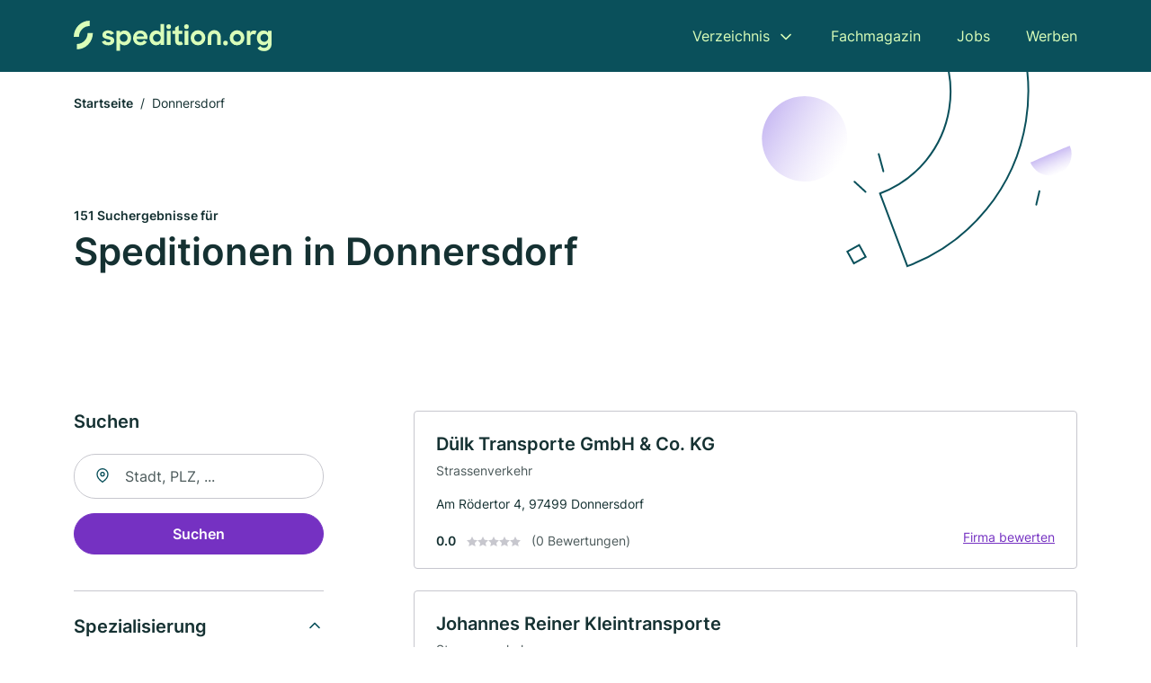

--- FILE ---
content_type: text/html; charset=utf-8
request_url: https://www.spedition.org/donnersdorf
body_size: 10003
content:
<!DOCTYPE html><html lang="de"><head><meta charset="utf-8"><meta http-equiv="X-UA-Compatible" content="IE=edge,chrome=1"><meta name="viewport" content="width=device-width, initial-scale=1, shrink-to-fit=no"><title>✅ Speditionen in Donnersdorf ► 151 Top Speditionen</title><meta name="description" content="Top Speditionen und Transportunternehmen in Donnersdorf für Business und privat in deiner Nähe finden - mit echten Bewertungen ★"><meta name="robots" content="noindex, follow"><link rel="preconnect" href="https://cdn.consentmanager.net"><link rel="preconnect" href="https://cdn.firmenweb.de"><link rel="preconnect" href="https://img.firmenweb.de"><link rel="preconnect" href="https://traffic.firmenweb.de"><link rel="preconnect" href="https://traffic.pages24.io"><meta property="og:type" content="website"><meta property="og:locale" content="de_DE"><meta property="og:title" content="✅ Speditionen in Donnersdorf ► 151 Top Speditionen"><meta property="og:description" content="Top Speditionen und Transportunternehmen in Donnersdorf für Business und privat in deiner Nähe finden - mit echten Bewertungen ★"><meta property="og:site_name" content="✅ Speditionen in Donnersdorf ► 151 Top Speditionen"><meta property="og:url" content=""><meta property="og:image" content=""><meta name="twitter:card" content="summary"><meta name="twitter:site" content="@"><meta name="twitter:title" content="✅ Speditionen in Donnersdorf ► 151 Top Speditionen"><meta name="twitter:description" content="Top Speditionen und Transportunternehmen in Donnersdorf für Business und privat in deiner Nähe finden - mit echten Bewertungen ★"><meta name="twitter:image" content=""><link rel="shortcut icon" href="https://cdn.firmenweb.de/assets/spedition.org/favicon.ico" type="image/x-icon"><link rel="stylesheet" type="text/css" href="/css/style-ZPXEFE3B.css"></head><body><header class="page-header" role="banner"><div class="container"><nav aria-label="Hauptnavigation"><a class="logo" href="/" aria-label="Zur Startseite von Spedition.org" data-dark="https://cdn.firmenweb.de/assets/spedition.org/logo.svg" data-light="https://cdn.firmenweb.de/assets/spedition.org/logo/secondary.svg"><img src="https://cdn.firmenweb.de/assets/spedition.org/logo.svg" alt="Spedition.org Logo"></a><ul class="navigate" role="menubar"><li class="dropdown" id="directory-dropdown"><button role="menuitem" aria-haspopup="true" aria-expanded="false" aria-controls="directory-menu">Verzeichnis</button><ul id="directory-menu" role="menu"><li role="none"><a href="/staedte" role="menuitem">Alle Städte</a></li><li role="none"><a href="/deutschland" role="menuitem">Alle Firmen</a></li></ul></li><li role="none"><a href="/magazin" role="menuitem">Fachmagazin</a></li><li role="none"><a href="/jobs" role="menuitem">Jobs</a></li><li role="none"><a href="/werben" role="menuitem">Werben</a></li></ul><div class="search-icon" role="button" tabindex="0" aria-label="Suche öffnen"><svg xmlns="http://www.w3.org/2000/svg" width="18" height="18" viewBox="0 0 24 24" fill="none" stroke="currentColor" stroke-width="2" stroke-linecap="round" stroke-linejoin="round" class="feather feather-search"><circle cx="11" cy="11" r="8"></circle><line x1="21" y1="21" x2="16.65" y2="16.65"></line></svg></div><div class="menu-icon" role="button" tabindex="0" aria-expanded="false" aria-label="Menü öffnen"><span></span></div></nav><div class="mobile-nav"></div><div class="search-nav"><button class="btn-close s-close" tabindex="0" type="button" aria-label="Schließen"><svg xmlns="http://www.w3.org/2000/svg" width="35" height="35" viewBox="0 0 24 24" fill="none" stroke="#0a505b" stroke-width="2" stroke-linecap="round" stroke-linejoin="round" class="feather feather-x"><line x1="18" y1="6" x2="6" y2="18"></line><line x1="6" y1="6" x2="18" y2="18"></line></svg></button><form class="form-search"><div class="select-icon"><svg xmlns="http://www.w3.org/2000/svg" width="16" height="16" viewBox="0 0 24 24" fill="none" stroke="currentColor" stroke-width="2" stroke-linecap="round" stroke-linejoin="round" class="feather feather-search" aria-hidden="true" focusable="false"><circle cx="11" cy="11" r="8"></circle><line x1="21" y1="21" x2="16.65" y2="16.65"></line></svg><label class="visually-hidden" for="keyword-select-layout">Keyword auswählen</label><select class="autocomplete-keywords" id="keyword-select-layout"><option value="strassenverkehr">Strassenverkehr</option><option value="wareneinlagerung">Wareneinlagerung</option><option value="seefracht">Seefracht</option><option value="umzuege">Umzüge</option><option value="moebeltransporte">Möbeltransporte</option><option value="schwer-und-spezialtransporte">Schwer und Spezialtransporte</option><option value="luftfracht">Luftfracht</option><option value="lagerlogistik">Lagerlogistik</option><option value="transport">Transport</option><option value="schiffstransporte">Schiffstransporte</option><option value="spedition">Spedition</option><option value="entruempelung">Entrümpelung</option><option value="reinigungsfirma">Reinigungsfirma</option><option value="winterdienst">Winterdienst</option><option value="pflasterarbeiten">Pflasterarbeiten</option><option value="tiefbau">Tiefbau</option><option value="fahrzeugtransporte">Fahrzeugtransporte</option><option value="hausmeisterservice">Hausmeisterservice</option><option value="baggerbetrieb">Baggerbetrieb</option><option value="strassenbau">Straßenbau</option></select></div><div class="input-icon"><svg xmlns="http://www.w3.org/2000/svg" width="16" height="16" viewBox="0 0 24 24" fill="none" stroke="currentColor" stroke-width="2" stroke-linecap="round" stroke-linejoin="round" class="feather feather-map-pin" aria-hidden="true" focusable="false"><path d="M21 10c0 7-9 13-9 13s-9-6-9-13a9 9 0 0 1 18 0z"></path><circle cx="12" cy="10" r="3"></circle></svg><label class="visually-hidden" for="location-input-layout">Suche nach Ort</label><input class="autocomplete-locations" id="location-input-layout" type="search" autocorrect="off" autocomplete="off" autocapitalize="off"></div><button type="submit">Suchen</button></form></div></div></header><div class="spacer"></div><main><div class="page-search"><script type="application/ld+json">{"@context":"https://schema.org","@type":"CollectionPage","mainEntity":{"@type":"ItemList","name":"✅ Speditionen in Donnersdorf ► 151 Top Speditionen","itemListElement":[{"@type":"ListItem","position":1,"url":"https://www.spedition.org/donnersdorf/duelk-gmbh-co-transport-kg-1139415.html","item":{"@context":"https://schema.org","@type":"ProfessionalService","name":"Dülk Transporte GmbH & Co. KG","url":"https://www.spedition.org/donnersdorf/duelk-gmbh-co-transport-kg-1139415.html","address":{"@type":"PostalAddress","streetAddress":"Am Rödertor 4","addressLocality":"Donnersdorf","postalCode":"97499","addressCountry":"Deutschland"},"geo":{"@type":"GeoCoordinates","latitude":49.9767096,"longitude":10.4168085},"potentialAction":{"@type":"ReviewAction","target":{"@type":"EntryPoint","urlTemplate":"https://www.spedition.org/donnersdorf/duelk-gmbh-co-transport-kg-1139415.html#bewertung"}},"sameAs":[],"telephone":"+499528920200","faxNumber":"+4995289202013","openingHoursSpecification":[],"hasOfferCatalog":{"@type":"OfferCatalog","name":"Dülk Transporte GmbH & Co. KG","itemListElement":[{"@type":"Offer","itemOffered":{"@type":"Service","name":"Strassenverkehr","identifier":"strassenverkehr"}}]}}},{"@type":"ListItem","position":2,"url":"https://www.spedition.org/donnersdorf/johannes-reiner-2077839.html","item":{"@context":"https://schema.org","@type":"ProfessionalService","name":"Johannes Reiner Kleintransporte","url":"https://www.spedition.org/donnersdorf/johannes-reiner-2077839.html","address":{"@type":"PostalAddress","streetAddress":"Zu den Weinbergen 30","addressLocality":"Donnersdorf","postalCode":"97499","addressCountry":"Deutschland"},"geo":{"@type":"GeoCoordinates","latitude":49.942101,"longitude":10.415048},"potentialAction":{"@type":"ReviewAction","target":{"@type":"EntryPoint","urlTemplate":"https://www.spedition.org/donnersdorf/johannes-reiner-2077839.html#bewertung"}},"sameAs":[],"telephone":"+4995281582","openingHoursSpecification":[],"hasOfferCatalog":{"@type":"OfferCatalog","name":"Johannes Reiner Kleintransporte","itemListElement":[{"@type":"Offer","itemOffered":{"@type":"Service","name":"Strassenverkehr","identifier":"strassenverkehr"}}]}}},{"@type":"ListItem","position":3,"url":"https://www.spedition.org/theres/heinz-schober-2078292.html","item":{"@context":"https://schema.org","@type":"ProfessionalService","name":"Heinz Schober","url":"https://www.spedition.org/theres/heinz-schober-2078292.html","address":{"@type":"PostalAddress","streetAddress":"Weingärtnerstr. 10","addressLocality":"Theres","postalCode":"97531","addressCountry":"Deutschland"},"geo":{"@type":"GeoCoordinates","latitude":50.0076868,"longitude":10.4251991},"potentialAction":{"@type":"ReviewAction","target":{"@type":"EntryPoint","urlTemplate":"https://www.spedition.org/theres/heinz-schober-2078292.html#bewertung"}},"sameAs":[],"telephone":"+4995281200","faxNumber":"+4995281500","openingHoursSpecification":[],"hasOfferCatalog":{"@type":"OfferCatalog","name":"Heinz Schober","itemListElement":[{"@type":"Offer","itemOffered":{"@type":"Service","name":"Strassenverkehr","identifier":"strassenverkehr"}}]}}},{"@type":"ListItem","position":4,"url":"https://www.spedition.org/theres/hs-beton-transport-gmbh-1345980.html","item":{"@context":"https://schema.org","@type":"ProfessionalService","name":"HS Beton-Transport-GmbH","url":"https://www.spedition.org/theres/hs-beton-transport-gmbh-1345980.html","address":{"@type":"PostalAddress","streetAddress":"Weingärtnerstraße 10","addressLocality":"Theres","postalCode":"97531","addressCountry":"Deutschland"},"geo":{"@type":"GeoCoordinates","latitude":50.0076868,"longitude":10.4251991},"potentialAction":{"@type":"ReviewAction","target":{"@type":"EntryPoint","urlTemplate":"https://www.spedition.org/theres/hs-beton-transport-gmbh-1345980.html#bewertung"}},"sameAs":[],"telephone":"09528/1200","faxNumber":"09528/1500","openingHoursSpecification":[],"hasOfferCatalog":{"@type":"OfferCatalog","name":"HS Beton-Transport-GmbH","itemListElement":[{"@type":"Offer","itemOffered":{"@type":"Service","name":"Schwer und Spezialtransporte","identifier":"schwer-und-spezialtransporte"}},{"@type":"Offer","itemOffered":{"@type":"Service","name":"Umzüge","identifier":"umzuege"}}]}}},{"@type":"ListItem","position":5,"url":"https://www.spedition.org/dingolshausen/huemmer-transport-gmbh-1351830.html","item":{"@context":"https://schema.org","@type":"ProfessionalService","name":"Hümmer Transport GmbH - Transportunternehmen","url":"https://www.spedition.org/dingolshausen/huemmer-transport-gmbh-1351830.html","address":{"@type":"PostalAddress","streetAddress":"Unkenbachstr. 10","addressLocality":"Dingolshausen","postalCode":"97497","addressCountry":"Deutschland"},"geo":{"@type":"GeoCoordinates","latitude":49.92349,"longitude":10.4008},"potentialAction":{"@type":"ReviewAction","target":{"@type":"EntryPoint","urlTemplate":"https://www.spedition.org/dingolshausen/huemmer-transport-gmbh-1351830.html#bewertung"}},"sameAs":[],"telephone":"+49938299713","faxNumber":"+49938299715","openingHoursSpecification":[],"hasOfferCatalog":{"@type":"OfferCatalog","name":"Hümmer Transport GmbH - Transportunternehmen","itemListElement":[{"@type":"Offer","itemOffered":{"@type":"Service","name":"Strassenverkehr","identifier":"strassenverkehr"}}]}}},{"@type":"ListItem","position":6,"url":"https://www.spedition.org/wonfurt/juergen-doellner-4413663.html","item":{"@context":"https://schema.org","@type":"ProfessionalService","name":"Jürgen Döllner","url":"https://www.spedition.org/wonfurt/juergen-doellner-4413663.html","address":{"@type":"PostalAddress","streetAddress":"Speiersbaumer Weg 7","addressLocality":"Wonfurt","postalCode":"97539","addressCountry":"Deutschland"},"geo":{"@type":"GeoCoordinates","latitude":50.0097775,"longitude":10.4667915},"potentialAction":{"@type":"ReviewAction","target":{"@type":"EntryPoint","urlTemplate":"https://www.spedition.org/wonfurt/juergen-doellner-4413663.html#bewertung"}},"sameAs":[],"telephone":"09521/951029","faxNumber":"09521/951033","openingHoursSpecification":[]}},{"@type":"ListItem","position":7,"url":"https://www.spedition.org/knetzgau/persch-entsorgung-verwertung-und-transporte-gmbh-co-kg-1662700.html","item":{"@context":"https://schema.org","@type":"ProfessionalService","name":"Persch Entsorgung, Verwertung und Transporte GmbH & Co.KG","url":"https://www.spedition.org/knetzgau/persch-entsorgung-verwertung-und-transporte-gmbh-co-kg-1662700.html","address":{"@type":"PostalAddress","streetAddress":"Römerweg 6","addressLocality":"Knetzgau","postalCode":"97478","addressCountry":"Deutschland"},"geo":{"@type":"GeoCoordinates","latitude":49.976795,"longitude":10.496815},"potentialAction":{"@type":"ReviewAction","target":{"@type":"EntryPoint","urlTemplate":"https://www.spedition.org/knetzgau/persch-entsorgung-verwertung-und-transporte-gmbh-co-kg-1662700.html#bewertung"}},"sameAs":[],"telephone":"+49952733690","faxNumber":"+4995273369138","openingHoursSpecification":[],"hasOfferCatalog":{"@type":"OfferCatalog","name":"Persch Entsorgung, Verwertung und Transporte GmbH & Co.KG","itemListElement":[{"@type":"Offer","itemOffered":{"@type":"Service","name":"Strassenverkehr","identifier":"strassenverkehr"}}]}}},{"@type":"ListItem","position":8,"url":"https://www.spedition.org/knetzgau/georg-rether-2077524.html","item":{"@context":"https://schema.org","@type":"ProfessionalService","name":"Georg Rether","url":"https://www.spedition.org/knetzgau/georg-rether-2077524.html","address":{"@type":"PostalAddress","streetAddress":"Dr.-Stettler-Straße 21","addressLocality":"Knetzgau","postalCode":"97478","addressCountry":"Deutschland"},"geo":{"@type":"GeoCoordinates","latitude":49.97631,"longitude":10.50009},"potentialAction":{"@type":"ReviewAction","target":{"@type":"EntryPoint","urlTemplate":"https://www.spedition.org/knetzgau/georg-rether-2077524.html#bewertung"}},"sameAs":[],"telephone":"09527/320","faxNumber":"09527/8095","openingHoursSpecification":[],"hasOfferCatalog":{"@type":"OfferCatalog","name":"Georg Rether","itemListElement":[{"@type":"Offer","itemOffered":{"@type":"Service","name":"Strassenverkehr","identifier":"strassenverkehr"}}]}}},{"@type":"ListItem","position":9,"url":"https://www.spedition.org/grettstadt/manfred-denninger-2077963.html","item":{"@context":"https://schema.org","@type":"ProfessionalService","name":"Manfred Denninger","url":"https://www.spedition.org/grettstadt/manfred-denninger-2077963.html","address":{"@type":"PostalAddress","streetAddress":"Immenrot 4","addressLocality":"Grettstadt","postalCode":"97508","addressCountry":"Deutschland"},"geo":{"@type":"GeoCoordinates","latitude":50.0124975,"longitude":10.3554331},"potentialAction":{"@type":"ReviewAction","target":{"@type":"EntryPoint","urlTemplate":"https://www.spedition.org/grettstadt/manfred-denninger-2077963.html#bewertung"}},"sameAs":[],"telephone":"09729/336","openingHoursSpecification":[],"hasOfferCatalog":{"@type":"OfferCatalog","name":"Manfred Denninger","itemListElement":[{"@type":"Offer","itemOffered":{"@type":"Service","name":"Strassenverkehr","identifier":"strassenverkehr"}}]}}},{"@type":"ListItem","position":10,"url":"https://www.spedition.org/sulzheim/walter-kuellstaedt-2078277.html","item":{"@context":"https://schema.org","@type":"ProfessionalService","name":"Walter Küllstädt","url":"https://www.spedition.org/sulzheim/walter-kuellstaedt-2078277.html","address":{"@type":"PostalAddress","streetAddress":"Mühlstr. 3","addressLocality":"Sulzheim","postalCode":"97529","addressCountry":"Deutschland"},"geo":{"@type":"GeoCoordinates","latitude":49.951905,"longitude":10.32852},"potentialAction":{"@type":"ReviewAction","target":{"@type":"EntryPoint","urlTemplate":"https://www.spedition.org/sulzheim/walter-kuellstaedt-2078277.html#bewertung"}},"sameAs":[],"telephone":"+4993821484","faxNumber":"+49938231393","openingHoursSpecification":[],"hasOfferCatalog":{"@type":"OfferCatalog","name":"Walter Küllstädt","itemListElement":[{"@type":"Offer","itemOffered":{"@type":"Service","name":"Strassenverkehr","identifier":"strassenverkehr"}}]}}},{"@type":"ListItem","position":11,"url":"https://www.spedition.org/wonfurt/joerg-bestaendig-spedition-gmbh-co-kg-1409879.html","item":{"@context":"https://schema.org","@type":"ProfessionalService","name":"Jörg Beständig Spedition GmbH & Co. KG","url":"https://www.spedition.org/wonfurt/joerg-bestaendig-spedition-gmbh-co-kg-1409879.html","address":{"@type":"PostalAddress","streetAddress":"Mauerhecke 2","addressLocality":"Wonfurt","postalCode":"97539","addressCountry":"Deutschland"},"geo":{"@type":"GeoCoordinates","latitude":50.0204101,"longitude":10.4798046},"potentialAction":{"@type":"ReviewAction","target":{"@type":"EntryPoint","urlTemplate":"https://www.spedition.org/wonfurt/joerg-bestaendig-spedition-gmbh-co-kg-1409879.html#bewertung"}},"sameAs":[],"telephone":"+499521952323","faxNumber":"+499521952396","openingHoursSpecification":[],"hasOfferCatalog":{"@type":"OfferCatalog","name":"Jörg Beständig Spedition GmbH & Co. KG","itemListElement":[{"@type":"Offer","itemOffered":{"@type":"Service","name":"Seefracht","identifier":"seefracht"}}]}}},{"@type":"ListItem","position":12,"url":"https://www.spedition.org/grettstadt/gustav-schech-2077956.html","item":{"@context":"https://schema.org","@type":"ProfessionalService","name":"Gustav Schech","url":"https://www.spedition.org/grettstadt/gustav-schech-2077956.html","address":{"@type":"PostalAddress","streetAddress":"Gochsheimer Str. 8","addressLocality":"Grettstadt","postalCode":"97508","addressCountry":"Deutschland"},"geo":{"@type":"GeoCoordinates","latitude":49.9858239,"longitude":10.3119371},"potentialAction":{"@type":"ReviewAction","target":{"@type":"EntryPoint","urlTemplate":"https://www.spedition.org/grettstadt/gustav-schech-2077956.html#bewertung"}},"sameAs":[],"telephone":"+499729257","openingHoursSpecification":[],"hasOfferCatalog":{"@type":"OfferCatalog","name":"Gustav Schech","itemListElement":[{"@type":"Offer","itemOffered":{"@type":"Service","name":"Strassenverkehr","identifier":"strassenverkehr"}}]}}},{"@type":"ListItem","position":13,"url":"https://www.spedition.org/hassfurt/wagenhaeuser-transporte-2076781.html","item":{"@context":"https://schema.org","@type":"ProfessionalService","name":"Wagenhäuser Transporte","url":"https://www.spedition.org/hassfurt/wagenhaeuser-transporte-2076781.html","address":{"@type":"PostalAddress","streetAddress":"Rheinhäuser Weg 8","addressLocality":"Haßfurt","postalCode":"97437","addressCountry":"Deutschland"},"geo":{"@type":"GeoCoordinates","latitude":50.0323178,"longitude":10.4754414},"potentialAction":{"@type":"ReviewAction","target":{"@type":"EntryPoint","urlTemplate":"https://www.spedition.org/hassfurt/wagenhaeuser-transporte-2076781.html#bewertung"}},"sameAs":[],"telephone":"09521/618192","faxNumber":"09521/618193","openingHoursSpecification":[],"hasOfferCatalog":{"@type":"OfferCatalog","name":"Wagenhäuser Transporte","itemListElement":[{"@type":"Offer","itemOffered":{"@type":"Service","name":"Strassenverkehr","identifier":"strassenverkehr"}}]}}},{"@type":"ListItem","position":14,"url":"https://www.spedition.org/gerolzhofen/peter-vetter-speditions-gmbh-2076995.html","item":{"@context":"https://schema.org","@type":"ProfessionalService","name":"Peter Vetter & Sohn KG","url":"https://www.spedition.org/gerolzhofen/peter-vetter-speditions-gmbh-2076995.html","address":{"@type":"PostalAddress","streetAddress":"Spielsee 4","addressLocality":"Gerolzhofen","postalCode":"97447","addressCountry":"Deutschland"},"geo":{"@type":"GeoCoordinates","latitude":49.9081488,"longitude":10.3552565},"potentialAction":{"@type":"ReviewAction","target":{"@type":"EntryPoint","urlTemplate":"https://www.spedition.org/gerolzhofen/peter-vetter-speditions-gmbh-2076995.html#bewertung"}},"sameAs":[],"telephone":"09382/97220","faxNumber":"09382/972222","openingHoursSpecification":[],"hasOfferCatalog":{"@type":"OfferCatalog","name":"Peter Vetter & Sohn KG","itemListElement":[{"@type":"Offer","itemOffered":{"@type":"Service","name":"Strassenverkehr","identifier":"strassenverkehr"}}]}}},{"@type":"ListItem","position":15,"url":"https://www.spedition.org/gerolzhofen/proagrar-logistik-gmbh-co-kg-1693251.html","item":{"@context":"https://schema.org","@type":"ProfessionalService","name":"ProAgrar Logistik GmbH & Co. KG","url":"https://www.spedition.org/gerolzhofen/proagrar-logistik-gmbh-co-kg-1693251.html","address":{"@type":"PostalAddress","streetAddress":"Spielsee 6","addressLocality":"Gerolzhofen","postalCode":"97447","addressCountry":"Deutschland"},"geo":{"@type":"GeoCoordinates","latitude":49.9081488,"longitude":10.3552565},"potentialAction":{"@type":"ReviewAction","target":{"@type":"EntryPoint","urlTemplate":"https://www.spedition.org/gerolzhofen/proagrar-logistik-gmbh-co-kg-1693251.html#bewertung"}},"sameAs":[],"telephone":"+49938297240","faxNumber":"+499382972428","openingHoursSpecification":[]}},{"@type":"ListItem","position":16,"url":"https://www.spedition.org/knetzgau/franz-burger-2077529.html","item":{"@context":"https://schema.org","@type":"ProfessionalService","name":"Franz Burger","url":"https://www.spedition.org/knetzgau/franz-burger-2077529.html","address":{"@type":"PostalAddress","streetAddress":"Brunnenstraße 5","addressLocality":"Knetzgau","postalCode":"97478","addressCountry":"Deutschland"},"geo":{"@type":"GeoCoordinates","latitude":49.992255,"longitude":10.5366413},"potentialAction":{"@type":"ReviewAction","target":{"@type":"EntryPoint","urlTemplate":"https://www.spedition.org/knetzgau/franz-burger-2077529.html#bewertung"}},"sameAs":[],"telephone":"09527/1411","faxNumber":"09527/1411","openingHoursSpecification":[],"hasOfferCatalog":{"@type":"OfferCatalog","name":"Franz Burger","itemListElement":[{"@type":"Offer","itemOffered":{"@type":"Service","name":"Strassenverkehr","identifier":"strassenverkehr"}}]}}},{"@type":"ListItem","position":17,"url":"https://www.spedition.org/hassfurt/karl-diem-2076803.html","item":{"@context":"https://schema.org","@type":"ProfessionalService","name":"Karl Diem","url":"https://www.spedition.org/hassfurt/karl-diem-2076803.html","address":{"@type":"PostalAddress","streetAddress":"Flugplatzstraße 3","addressLocality":"Haßfurt","postalCode":"97437","addressCountry":"Deutschland"},"geo":{"@type":"GeoCoordinates","latitude":50.0224807,"longitude":10.5195896},"potentialAction":{"@type":"ReviewAction","target":{"@type":"EntryPoint","urlTemplate":"https://www.spedition.org/hassfurt/karl-diem-2076803.html#bewertung"}},"sameAs":[],"telephone":"09521/1597","faxNumber":"09521/64197","openingHoursSpecification":[],"hasOfferCatalog":{"@type":"OfferCatalog","name":"Karl Diem","itemListElement":[{"@type":"Offer","itemOffered":{"@type":"Service","name":"Strassenverkehr","identifier":"strassenverkehr"}}]}}},{"@type":"ListItem","position":18,"url":"https://www.spedition.org/gerolzhofen/spedition-gress-karl-gress-inh-hubert-gress-ek-1837143.html","item":{"@context":"https://schema.org","@type":"ProfessionalService","name":"Spedition Greß Karl Greß Inh. Hubert Greß e. K.","url":"https://www.spedition.org/gerolzhofen/spedition-gress-karl-gress-inh-hubert-gress-ek-1837143.html","address":{"@type":"PostalAddress","streetAddress":"Bahnhofstr. 21","addressLocality":"Gerolzhofen","postalCode":"97447","addressCountry":"Deutschland"},"geo":{"@type":"GeoCoordinates","latitude":49.9017405,"longitude":10.3440833},"potentialAction":{"@type":"ReviewAction","target":{"@type":"EntryPoint","urlTemplate":"https://www.spedition.org/gerolzhofen/spedition-gress-karl-gress-inh-hubert-gress-ek-1837143.html#bewertung"}},"sameAs":[],"telephone":"09382/973121","faxNumber":"09382/6744","openingHoursSpecification":[]}},{"@type":"ListItem","position":19,"url":"https://www.spedition.org/gerolzhofen/geotrans-gmbh-1250077.html","item":{"@context":"https://schema.org","@type":"ProfessionalService","name":"GEOTRANS GmbH","url":"https://www.spedition.org/gerolzhofen/geotrans-gmbh-1250077.html","address":{"@type":"PostalAddress","streetAddress":"Albert-Einstein-Str. 22","addressLocality":"Gerolzhofen","postalCode":"97447","addressCountry":"Deutschland"},"geo":{"@type":"GeoCoordinates","latitude":49.9017405,"longitude":10.3440833},"potentialAction":{"@type":"ReviewAction","target":{"@type":"EntryPoint","urlTemplate":"https://www.spedition.org/gerolzhofen/geotrans-gmbh-1250077.html#bewertung"}},"sameAs":[],"telephone":"+49938297310","faxNumber":"+4993826744","openingHoursSpecification":[],"hasOfferCatalog":{"@type":"OfferCatalog","name":"GEOTRANS GmbH","itemListElement":[{"@type":"Offer","itemOffered":{"@type":"Service","name":"Strassenverkehr","identifier":"strassenverkehr"}},{"@type":"Offer","itemOffered":{"@type":"Service","name":"Umzüge","identifier":"umzuege"}}]}}},{"@type":"ListItem","position":20,"url":"https://www.spedition.org/hassfurt/diem-1116478.html","item":{"@context":"https://schema.org","@type":"ProfessionalService","name":"Diem Immobilien eGbR","url":"https://www.spedition.org/hassfurt/diem-1116478.html","address":{"@type":"PostalAddress","streetAddress":"Fischerrain 14","addressLocality":"Haßfurt","postalCode":"97437","addressCountry":"Deutschland"},"geo":{"@type":"GeoCoordinates","latitude":50.0301496,"longitude":10.5112139},"potentialAction":{"@type":"ReviewAction","target":{"@type":"EntryPoint","urlTemplate":"https://www.spedition.org/hassfurt/diem-1116478.html#bewertung"}},"sameAs":[],"telephone":"09521/4005","faxNumber":"09521/64197","openingHoursSpecification":[],"hasOfferCatalog":{"@type":"OfferCatalog","name":"Diem Immobilien eGbR","itemListElement":[{"@type":"Offer","itemOffered":{"@type":"Service","name":"Strassenverkehr","identifier":"strassenverkehr"}},{"@type":"Offer","itemOffered":{"@type":"Service","name":"Umzüge","identifier":"umzuege"}}]}}}]}}</script><header><div class="container"><div class="decorative-svg" aria-hidden="true"><svg xmlns="http://www.w3.org/2000/svg" width="348" height="220"><defs><linearGradient id="b" x1=".5" x2=".5" y2="1" gradientUnits="objectBoundingBox"><stop offset="0" stop-color="#cabcf3"/><stop offset="1" stop-color="#fff" stop-opacity=".604"/></linearGradient><clipPath id="a"><path data-name="Rectangle 3310" transform="translate(798 80)" fill="none" stroke="#707070" d="M0 0h348v220H0z"/></clipPath></defs><g data-name="Mask Group 14359" transform="translate(-798 -80)" clip-path="url(#a)"><g data-name="Group 22423" transform="rotate(165.02 874.682 272.94)"><path data-name="Path 15020" d="M47.622 16.8a23.657 23.657 0 0 1-23.811 23.807C9.759 40.411 0 29.872 0 16.8c1.19-.106 47.473-.431 47.622 0Z" transform="rotate(172 307.555 182.771)" fill="url(#b)"/><path data-name="Line 817" fill="none" stroke="#0a505b" stroke-linecap="round" stroke-linejoin="round" stroke-width="2" d="m795.764 356.904-.053-19.918"/><path data-name="Line 818" fill="none" stroke="#0a505b" stroke-linecap="round" stroke-linejoin="round" stroke-width="2" d="m829.784 334.186-8.987-14.086"/><path data-name="Line 822" fill="none" stroke="#0a505b" stroke-linecap="round" stroke-linejoin="round" stroke-width="2" d="m633.804 270.827 7.276-13.579"/><path data-name="Path 15022" d="M628.065 350.2a207.307 207.307 0 0 0 22.517 207.394l69.559-51.25a121 121 0 0 1 85.573-192.2l-8.458-85.986A207.307 207.307 0 0 0 628.066 350.2" fill="none" stroke="#0a505b" stroke-width="2"/><g data-name="Rectangle 2717" fill="none" stroke="#0a505b" stroke-width="2"><path stroke="none" d="m858.727 261.827-16.495 4.113-4.113-16.495 16.495-4.113z"/><path d="m857.515 261.099-14.555 3.628-3.628-14.554 14.554-3.629z"/></g><circle data-name="Ellipse 374" cx="47.498" cy="47.498" r="47.498" transform="rotate(135 387.366 391.581)" fill="url(#b)"/></g></g></svg>
</div><nav aria-label="Brotkrumen"><ol class="breadcrumb"><li class="breadcrumb-item"><a href="https://www.spedition.org">Startseite</a></li><li class="breadcrumb-item active" aria-current="page">Donnersdorf</li></ol></nav><script type="application/ld+json">{
    "@context": "https://schema.org",
    "@type": "BreadcrumbList",
    "itemListElement": [{"@type":"ListItem","position":1,"name":"Startseite","item":"https://www.spedition.org"},{"@type":"ListItem","position":2,"name":"Donnersdorf","item":"https://www.spedition.org/donnersdorf"}]
}</script><h1><small>151 Suchergebnisse für </small><br>Speditionen in Donnersdorf</h1><div class="callout-sm-mobile"></div></div></header><div class="filter-spec-mobile"></div><div class="container"><div class="search-results"><aside class="filters" role="complementary" aria-label="Filteroptionen"><div class="filter"><h2 class="h4 title">Suchen</h2><form class="form-search"><div class="input-icon"><svg xmlns="http://www.w3.org/2000/svg" width="16" height="16" viewBox="0 0 24 24" fill="none" stroke="currentColor" stroke-width="2" stroke-linecap="round" stroke-linejoin="round" class="feather feather-map-pin" aria-hidden="true" focusable="false"><path d="M21 10c0 7-9 13-9 13s-9-6-9-13a9 9 0 0 1 18 0z"></path><circle cx="12" cy="10" r="3"></circle></svg><label class="visually-hidden" for="location-input">Suche nach Ort</label><input class="autocomplete-locations" id="location-input" type="search" name="city" autocorrect="off" autocomplete="off" autocapitalize="off"></div><button class="btn btn-primary" type="submit">Suchen</button></form></div><div class="filter"><button class="expand" type="button" aria-controls="keywords-filters-panel" aria-expanded="true">Spezialisierung</button><div class="filter-spec" id="keywords-filters-panel"><ul><li><a href="/strassenverkehr-in-donnersdorf">Strassenverkehr (103)</a></li><li><a href="/wareneinlagerung-in-donnersdorf">Wareneinlagerung (13)</a></li><li><a href="/seefracht-in-donnersdorf">Seefracht (12)</a></li><li><a href="/umzuege-in-donnersdorf">Umzüge (10)</a></li><li><a href="/schwer-und-spezialtransporte-in-donnersdorf">Schwer und Spezialtransporte (6)</a></li><li><a href="/moebeltransporte-in-donnersdorf">Möbeltransporte (4)</a></li></ul></div></div><div class="filter"><button class="expand" type="button" aria-controls="location-filters-panel" aria-expanded="true">In der Nähe</button><div class="filter-city" id="location-filters-panel"><ul><li><a href="/schweinfurt">Schweinfurt (12)</a></li><li><a href="/stadtlauringen">Stadtlauringen (7)</a></li><li><a href="/bergrheinfeld">Bergrheinfeld (6)</a></li><li><a href="/oberaurach">Oberaurach (5)</a></li><li><a href="/gochsheim">Gochsheim (5)</a></li><li><a href="/volkach">Volkach (5)</a></li><li><a href="/hassfurt">Haßfurt (5)</a></li><li><a href="/kolitzheim">Kolitzheim (5)</a></li><li><a href="/roethlein">Röthlein (3)</a></li><li><a href="/sommerach">Sommerach (3)</a></li></ul></div></div></aside><section class="results" aria-label="Suchergebnisse"><div class="profiles"><article class="profile" tabindex="0" onclick="location.href='/donnersdorf/duelk-gmbh-co-transport-kg-1139415.html'" onkeydown="if(event.key === 'Enter' || event.key === ' ') {location.href='/donnersdorf/duelk-gmbh-co-transport-kg-1139415.html'}" role="link"><h2 class="name">Dülk Transporte GmbH & Co. KG</h2><p class="services">Strassenverkehr</p><address class="address">Am Rödertor 4,  97499 Donnersdorf</address><div class="rating"><strong class="avg">0.0</strong><div class="ratingstars"><span aria-hidden="true"><svg xmlns="http://www.w3.org/2000/svg" width="12" height="11.412" viewBox="0 0 12 11.412"><path id="star" d="M8,2,9.854,5.756,14,6.362,11,9.284l.708,4.128L8,11.462l-3.708,1.95L5,9.284,2,6.362l4.146-.606Z" transform="translate(-2 -2)" fill="#c7c7ce"/></svg></span><span aria-hidden="true"><svg xmlns="http://www.w3.org/2000/svg" width="12" height="11.412" viewBox="0 0 12 11.412"><path id="star" d="M8,2,9.854,5.756,14,6.362,11,9.284l.708,4.128L8,11.462l-3.708,1.95L5,9.284,2,6.362l4.146-.606Z" transform="translate(-2 -2)" fill="#c7c7ce"/></svg></span><span aria-hidden="true"><svg xmlns="http://www.w3.org/2000/svg" width="12" height="11.412" viewBox="0 0 12 11.412"><path id="star" d="M8,2,9.854,5.756,14,6.362,11,9.284l.708,4.128L8,11.462l-3.708,1.95L5,9.284,2,6.362l4.146-.606Z" transform="translate(-2 -2)" fill="#c7c7ce"/></svg></span><span aria-hidden="true"><svg xmlns="http://www.w3.org/2000/svg" width="12" height="11.412" viewBox="0 0 12 11.412"><path id="star" d="M8,2,9.854,5.756,14,6.362,11,9.284l.708,4.128L8,11.462l-3.708,1.95L5,9.284,2,6.362l4.146-.606Z" transform="translate(-2 -2)" fill="#c7c7ce"/></svg></span><span aria-hidden="true"><svg xmlns="http://www.w3.org/2000/svg" width="12" height="11.412" viewBox="0 0 12 11.412"><path id="star" d="M8,2,9.854,5.756,14,6.362,11,9.284l.708,4.128L8,11.462l-3.708,1.95L5,9.284,2,6.362l4.146-.606Z" transform="translate(-2 -2)" fill="#c7c7ce"/></svg></span></div><small class="num">(0 Bewertungen)</small><a class="cta" href="/donnersdorf/duelk-gmbh-co-transport-kg-1139415.html#bewertung">Firma bewerten</a></div></article><article class="profile" tabindex="0" onclick="location.href='/donnersdorf/johannes-reiner-2077839.html'" onkeydown="if(event.key === 'Enter' || event.key === ' ') {location.href='/donnersdorf/johannes-reiner-2077839.html'}" role="link"><h2 class="name">Johannes Reiner Kleintransporte</h2><p class="services">Strassenverkehr</p><address class="address">Zu den Weinbergen 30,  97499 Donnersdorf</address><div class="rating"><strong class="avg">0.0</strong><div class="ratingstars"><span aria-hidden="true"><svg xmlns="http://www.w3.org/2000/svg" width="12" height="11.412" viewBox="0 0 12 11.412"><path id="star" d="M8,2,9.854,5.756,14,6.362,11,9.284l.708,4.128L8,11.462l-3.708,1.95L5,9.284,2,6.362l4.146-.606Z" transform="translate(-2 -2)" fill="#c7c7ce"/></svg></span><span aria-hidden="true"><svg xmlns="http://www.w3.org/2000/svg" width="12" height="11.412" viewBox="0 0 12 11.412"><path id="star" d="M8,2,9.854,5.756,14,6.362,11,9.284l.708,4.128L8,11.462l-3.708,1.95L5,9.284,2,6.362l4.146-.606Z" transform="translate(-2 -2)" fill="#c7c7ce"/></svg></span><span aria-hidden="true"><svg xmlns="http://www.w3.org/2000/svg" width="12" height="11.412" viewBox="0 0 12 11.412"><path id="star" d="M8,2,9.854,5.756,14,6.362,11,9.284l.708,4.128L8,11.462l-3.708,1.95L5,9.284,2,6.362l4.146-.606Z" transform="translate(-2 -2)" fill="#c7c7ce"/></svg></span><span aria-hidden="true"><svg xmlns="http://www.w3.org/2000/svg" width="12" height="11.412" viewBox="0 0 12 11.412"><path id="star" d="M8,2,9.854,5.756,14,6.362,11,9.284l.708,4.128L8,11.462l-3.708,1.95L5,9.284,2,6.362l4.146-.606Z" transform="translate(-2 -2)" fill="#c7c7ce"/></svg></span><span aria-hidden="true"><svg xmlns="http://www.w3.org/2000/svg" width="12" height="11.412" viewBox="0 0 12 11.412"><path id="star" d="M8,2,9.854,5.756,14,6.362,11,9.284l.708,4.128L8,11.462l-3.708,1.95L5,9.284,2,6.362l4.146-.606Z" transform="translate(-2 -2)" fill="#c7c7ce"/></svg></span></div><small class="num">(0 Bewertungen)</small><a class="cta" href="/donnersdorf/johannes-reiner-2077839.html#bewertung">Firma bewerten</a></div></article><article class="profile" tabindex="0" onclick="location.href='/theres/heinz-schober-2078292.html'" onkeydown="if(event.key === 'Enter' || event.key === ' ') {location.href='/theres/heinz-schober-2078292.html'}" role="link"><h2 class="name">Heinz Schober</h2><p class="services">Strassenverkehr</p><address class="address">Weingärtnerstr. 10,  97531 Theres</address><div class="rating"><strong class="avg">0.0</strong><div class="ratingstars"><span aria-hidden="true"><svg xmlns="http://www.w3.org/2000/svg" width="12" height="11.412" viewBox="0 0 12 11.412"><path id="star" d="M8,2,9.854,5.756,14,6.362,11,9.284l.708,4.128L8,11.462l-3.708,1.95L5,9.284,2,6.362l4.146-.606Z" transform="translate(-2 -2)" fill="#c7c7ce"/></svg></span><span aria-hidden="true"><svg xmlns="http://www.w3.org/2000/svg" width="12" height="11.412" viewBox="0 0 12 11.412"><path id="star" d="M8,2,9.854,5.756,14,6.362,11,9.284l.708,4.128L8,11.462l-3.708,1.95L5,9.284,2,6.362l4.146-.606Z" transform="translate(-2 -2)" fill="#c7c7ce"/></svg></span><span aria-hidden="true"><svg xmlns="http://www.w3.org/2000/svg" width="12" height="11.412" viewBox="0 0 12 11.412"><path id="star" d="M8,2,9.854,5.756,14,6.362,11,9.284l.708,4.128L8,11.462l-3.708,1.95L5,9.284,2,6.362l4.146-.606Z" transform="translate(-2 -2)" fill="#c7c7ce"/></svg></span><span aria-hidden="true"><svg xmlns="http://www.w3.org/2000/svg" width="12" height="11.412" viewBox="0 0 12 11.412"><path id="star" d="M8,2,9.854,5.756,14,6.362,11,9.284l.708,4.128L8,11.462l-3.708,1.95L5,9.284,2,6.362l4.146-.606Z" transform="translate(-2 -2)" fill="#c7c7ce"/></svg></span><span aria-hidden="true"><svg xmlns="http://www.w3.org/2000/svg" width="12" height="11.412" viewBox="0 0 12 11.412"><path id="star" d="M8,2,9.854,5.756,14,6.362,11,9.284l.708,4.128L8,11.462l-3.708,1.95L5,9.284,2,6.362l4.146-.606Z" transform="translate(-2 -2)" fill="#c7c7ce"/></svg></span></div><small class="num">(0 Bewertungen)</small><a class="cta" href="/theres/heinz-schober-2078292.html#bewertung">Firma bewerten</a></div></article><div id="afs_inline"></div><article class="profile" tabindex="0" onclick="location.href='/theres/hs-beton-transport-gmbh-1345980.html'" onkeydown="if(event.key === 'Enter' || event.key === ' ') {location.href='/theres/hs-beton-transport-gmbh-1345980.html'}" role="link"><h2 class="name">HS Beton-Transport-GmbH</h2><p class="services">Schwer und Spezialtransporte · Umzüge</p><address class="address">Weingärtnerstraße 10,  97531 Theres</address><div class="rating"><strong class="avg">0.0</strong><div class="ratingstars"><span aria-hidden="true"><svg xmlns="http://www.w3.org/2000/svg" width="12" height="11.412" viewBox="0 0 12 11.412"><path id="star" d="M8,2,9.854,5.756,14,6.362,11,9.284l.708,4.128L8,11.462l-3.708,1.95L5,9.284,2,6.362l4.146-.606Z" transform="translate(-2 -2)" fill="#c7c7ce"/></svg></span><span aria-hidden="true"><svg xmlns="http://www.w3.org/2000/svg" width="12" height="11.412" viewBox="0 0 12 11.412"><path id="star" d="M8,2,9.854,5.756,14,6.362,11,9.284l.708,4.128L8,11.462l-3.708,1.95L5,9.284,2,6.362l4.146-.606Z" transform="translate(-2 -2)" fill="#c7c7ce"/></svg></span><span aria-hidden="true"><svg xmlns="http://www.w3.org/2000/svg" width="12" height="11.412" viewBox="0 0 12 11.412"><path id="star" d="M8,2,9.854,5.756,14,6.362,11,9.284l.708,4.128L8,11.462l-3.708,1.95L5,9.284,2,6.362l4.146-.606Z" transform="translate(-2 -2)" fill="#c7c7ce"/></svg></span><span aria-hidden="true"><svg xmlns="http://www.w3.org/2000/svg" width="12" height="11.412" viewBox="0 0 12 11.412"><path id="star" d="M8,2,9.854,5.756,14,6.362,11,9.284l.708,4.128L8,11.462l-3.708,1.95L5,9.284,2,6.362l4.146-.606Z" transform="translate(-2 -2)" fill="#c7c7ce"/></svg></span><span aria-hidden="true"><svg xmlns="http://www.w3.org/2000/svg" width="12" height="11.412" viewBox="0 0 12 11.412"><path id="star" d="M8,2,9.854,5.756,14,6.362,11,9.284l.708,4.128L8,11.462l-3.708,1.95L5,9.284,2,6.362l4.146-.606Z" transform="translate(-2 -2)" fill="#c7c7ce"/></svg></span></div><small class="num">(0 Bewertungen)</small><a class="cta" href="/theres/hs-beton-transport-gmbh-1345980.html#bewertung">Firma bewerten</a></div></article><article class="profile" tabindex="0" onclick="location.href='/dingolshausen/huemmer-transport-gmbh-1351830.html'" onkeydown="if(event.key === 'Enter' || event.key === ' ') {location.href='/dingolshausen/huemmer-transport-gmbh-1351830.html'}" role="link"><h2 class="name">Hümmer Transport GmbH - Transportunternehmen</h2><p class="services">Strassenverkehr</p><address class="address">Unkenbachstr. 10,  97497 Dingolshausen</address><div class="rating"><strong class="avg">0.0</strong><div class="ratingstars"><span aria-hidden="true"><svg xmlns="http://www.w3.org/2000/svg" width="12" height="11.412" viewBox="0 0 12 11.412"><path id="star" d="M8,2,9.854,5.756,14,6.362,11,9.284l.708,4.128L8,11.462l-3.708,1.95L5,9.284,2,6.362l4.146-.606Z" transform="translate(-2 -2)" fill="#c7c7ce"/></svg></span><span aria-hidden="true"><svg xmlns="http://www.w3.org/2000/svg" width="12" height="11.412" viewBox="0 0 12 11.412"><path id="star" d="M8,2,9.854,5.756,14,6.362,11,9.284l.708,4.128L8,11.462l-3.708,1.95L5,9.284,2,6.362l4.146-.606Z" transform="translate(-2 -2)" fill="#c7c7ce"/></svg></span><span aria-hidden="true"><svg xmlns="http://www.w3.org/2000/svg" width="12" height="11.412" viewBox="0 0 12 11.412"><path id="star" d="M8,2,9.854,5.756,14,6.362,11,9.284l.708,4.128L8,11.462l-3.708,1.95L5,9.284,2,6.362l4.146-.606Z" transform="translate(-2 -2)" fill="#c7c7ce"/></svg></span><span aria-hidden="true"><svg xmlns="http://www.w3.org/2000/svg" width="12" height="11.412" viewBox="0 0 12 11.412"><path id="star" d="M8,2,9.854,5.756,14,6.362,11,9.284l.708,4.128L8,11.462l-3.708,1.95L5,9.284,2,6.362l4.146-.606Z" transform="translate(-2 -2)" fill="#c7c7ce"/></svg></span><span aria-hidden="true"><svg xmlns="http://www.w3.org/2000/svg" width="12" height="11.412" viewBox="0 0 12 11.412"><path id="star" d="M8,2,9.854,5.756,14,6.362,11,9.284l.708,4.128L8,11.462l-3.708,1.95L5,9.284,2,6.362l4.146-.606Z" transform="translate(-2 -2)" fill="#c7c7ce"/></svg></span></div><small class="num">(0 Bewertungen)</small><a class="cta" href="/dingolshausen/huemmer-transport-gmbh-1351830.html#bewertung">Firma bewerten</a></div></article><article class="profile" tabindex="0" onclick="location.href='/wonfurt/juergen-doellner-4413663.html'" onkeydown="if(event.key === 'Enter' || event.key === ' ') {location.href='/wonfurt/juergen-doellner-4413663.html'}" role="link"><h2 class="name">Jürgen Döllner</h2><p class="services"></p><address class="address">Speiersbaumer Weg 7,  97539 Wonfurt</address><div class="rating"><strong class="avg">0.0</strong><div class="ratingstars"><span aria-hidden="true"><svg xmlns="http://www.w3.org/2000/svg" width="12" height="11.412" viewBox="0 0 12 11.412"><path id="star" d="M8,2,9.854,5.756,14,6.362,11,9.284l.708,4.128L8,11.462l-3.708,1.95L5,9.284,2,6.362l4.146-.606Z" transform="translate(-2 -2)" fill="#c7c7ce"/></svg></span><span aria-hidden="true"><svg xmlns="http://www.w3.org/2000/svg" width="12" height="11.412" viewBox="0 0 12 11.412"><path id="star" d="M8,2,9.854,5.756,14,6.362,11,9.284l.708,4.128L8,11.462l-3.708,1.95L5,9.284,2,6.362l4.146-.606Z" transform="translate(-2 -2)" fill="#c7c7ce"/></svg></span><span aria-hidden="true"><svg xmlns="http://www.w3.org/2000/svg" width="12" height="11.412" viewBox="0 0 12 11.412"><path id="star" d="M8,2,9.854,5.756,14,6.362,11,9.284l.708,4.128L8,11.462l-3.708,1.95L5,9.284,2,6.362l4.146-.606Z" transform="translate(-2 -2)" fill="#c7c7ce"/></svg></span><span aria-hidden="true"><svg xmlns="http://www.w3.org/2000/svg" width="12" height="11.412" viewBox="0 0 12 11.412"><path id="star" d="M8,2,9.854,5.756,14,6.362,11,9.284l.708,4.128L8,11.462l-3.708,1.95L5,9.284,2,6.362l4.146-.606Z" transform="translate(-2 -2)" fill="#c7c7ce"/></svg></span><span aria-hidden="true"><svg xmlns="http://www.w3.org/2000/svg" width="12" height="11.412" viewBox="0 0 12 11.412"><path id="star" d="M8,2,9.854,5.756,14,6.362,11,9.284l.708,4.128L8,11.462l-3.708,1.95L5,9.284,2,6.362l4.146-.606Z" transform="translate(-2 -2)" fill="#c7c7ce"/></svg></span></div><small class="num">(0 Bewertungen)</small><a class="cta" href="/wonfurt/juergen-doellner-4413663.html#bewertung">Firma bewerten</a></div></article><article class="profile" tabindex="0" onclick="location.href='/knetzgau/persch-entsorgung-verwertung-und-transporte-gmbh-co-kg-1662700.html'" onkeydown="if(event.key === 'Enter' || event.key === ' ') {location.href='/knetzgau/persch-entsorgung-verwertung-und-transporte-gmbh-co-kg-1662700.html'}" role="link"><h2 class="name">Persch Entsorgung, Verwertung und Transporte GmbH & Co.KG</h2><p class="services">Strassenverkehr</p><address class="address">Römerweg 6,  97478 Knetzgau</address><div class="rating"><strong class="avg">0.0</strong><div class="ratingstars"><span aria-hidden="true"><svg xmlns="http://www.w3.org/2000/svg" width="12" height="11.412" viewBox="0 0 12 11.412"><path id="star" d="M8,2,9.854,5.756,14,6.362,11,9.284l.708,4.128L8,11.462l-3.708,1.95L5,9.284,2,6.362l4.146-.606Z" transform="translate(-2 -2)" fill="#c7c7ce"/></svg></span><span aria-hidden="true"><svg xmlns="http://www.w3.org/2000/svg" width="12" height="11.412" viewBox="0 0 12 11.412"><path id="star" d="M8,2,9.854,5.756,14,6.362,11,9.284l.708,4.128L8,11.462l-3.708,1.95L5,9.284,2,6.362l4.146-.606Z" transform="translate(-2 -2)" fill="#c7c7ce"/></svg></span><span aria-hidden="true"><svg xmlns="http://www.w3.org/2000/svg" width="12" height="11.412" viewBox="0 0 12 11.412"><path id="star" d="M8,2,9.854,5.756,14,6.362,11,9.284l.708,4.128L8,11.462l-3.708,1.95L5,9.284,2,6.362l4.146-.606Z" transform="translate(-2 -2)" fill="#c7c7ce"/></svg></span><span aria-hidden="true"><svg xmlns="http://www.w3.org/2000/svg" width="12" height="11.412" viewBox="0 0 12 11.412"><path id="star" d="M8,2,9.854,5.756,14,6.362,11,9.284l.708,4.128L8,11.462l-3.708,1.95L5,9.284,2,6.362l4.146-.606Z" transform="translate(-2 -2)" fill="#c7c7ce"/></svg></span><span aria-hidden="true"><svg xmlns="http://www.w3.org/2000/svg" width="12" height="11.412" viewBox="0 0 12 11.412"><path id="star" d="M8,2,9.854,5.756,14,6.362,11,9.284l.708,4.128L8,11.462l-3.708,1.95L5,9.284,2,6.362l4.146-.606Z" transform="translate(-2 -2)" fill="#c7c7ce"/></svg></span></div><small class="num">(0 Bewertungen)</small><a class="cta" href="/knetzgau/persch-entsorgung-verwertung-und-transporte-gmbh-co-kg-1662700.html#bewertung">Firma bewerten</a></div></article><article class="profile" tabindex="0" onclick="location.href='/knetzgau/georg-rether-2077524.html'" onkeydown="if(event.key === 'Enter' || event.key === ' ') {location.href='/knetzgau/georg-rether-2077524.html'}" role="link"><h2 class="name">Georg Rether</h2><p class="services">Strassenverkehr</p><address class="address">Dr.-Stettler-Straße 21,  97478 Knetzgau</address><div class="rating"><strong class="avg">0.0</strong><div class="ratingstars"><span aria-hidden="true"><svg xmlns="http://www.w3.org/2000/svg" width="12" height="11.412" viewBox="0 0 12 11.412"><path id="star" d="M8,2,9.854,5.756,14,6.362,11,9.284l.708,4.128L8,11.462l-3.708,1.95L5,9.284,2,6.362l4.146-.606Z" transform="translate(-2 -2)" fill="#c7c7ce"/></svg></span><span aria-hidden="true"><svg xmlns="http://www.w3.org/2000/svg" width="12" height="11.412" viewBox="0 0 12 11.412"><path id="star" d="M8,2,9.854,5.756,14,6.362,11,9.284l.708,4.128L8,11.462l-3.708,1.95L5,9.284,2,6.362l4.146-.606Z" transform="translate(-2 -2)" fill="#c7c7ce"/></svg></span><span aria-hidden="true"><svg xmlns="http://www.w3.org/2000/svg" width="12" height="11.412" viewBox="0 0 12 11.412"><path id="star" d="M8,2,9.854,5.756,14,6.362,11,9.284l.708,4.128L8,11.462l-3.708,1.95L5,9.284,2,6.362l4.146-.606Z" transform="translate(-2 -2)" fill="#c7c7ce"/></svg></span><span aria-hidden="true"><svg xmlns="http://www.w3.org/2000/svg" width="12" height="11.412" viewBox="0 0 12 11.412"><path id="star" d="M8,2,9.854,5.756,14,6.362,11,9.284l.708,4.128L8,11.462l-3.708,1.95L5,9.284,2,6.362l4.146-.606Z" transform="translate(-2 -2)" fill="#c7c7ce"/></svg></span><span aria-hidden="true"><svg xmlns="http://www.w3.org/2000/svg" width="12" height="11.412" viewBox="0 0 12 11.412"><path id="star" d="M8,2,9.854,5.756,14,6.362,11,9.284l.708,4.128L8,11.462l-3.708,1.95L5,9.284,2,6.362l4.146-.606Z" transform="translate(-2 -2)" fill="#c7c7ce"/></svg></span></div><small class="num">(0 Bewertungen)</small><a class="cta" href="/knetzgau/georg-rether-2077524.html#bewertung">Firma bewerten</a></div></article><article class="profile" tabindex="0" onclick="location.href='/grettstadt/manfred-denninger-2077963.html'" onkeydown="if(event.key === 'Enter' || event.key === ' ') {location.href='/grettstadt/manfred-denninger-2077963.html'}" role="link"><h2 class="name">Manfred Denninger</h2><p class="services">Strassenverkehr</p><address class="address">Immenrot 4,  97508 Grettstadt</address><div class="rating"><strong class="avg">0.0</strong><div class="ratingstars"><span aria-hidden="true"><svg xmlns="http://www.w3.org/2000/svg" width="12" height="11.412" viewBox="0 0 12 11.412"><path id="star" d="M8,2,9.854,5.756,14,6.362,11,9.284l.708,4.128L8,11.462l-3.708,1.95L5,9.284,2,6.362l4.146-.606Z" transform="translate(-2 -2)" fill="#c7c7ce"/></svg></span><span aria-hidden="true"><svg xmlns="http://www.w3.org/2000/svg" width="12" height="11.412" viewBox="0 0 12 11.412"><path id="star" d="M8,2,9.854,5.756,14,6.362,11,9.284l.708,4.128L8,11.462l-3.708,1.95L5,9.284,2,6.362l4.146-.606Z" transform="translate(-2 -2)" fill="#c7c7ce"/></svg></span><span aria-hidden="true"><svg xmlns="http://www.w3.org/2000/svg" width="12" height="11.412" viewBox="0 0 12 11.412"><path id="star" d="M8,2,9.854,5.756,14,6.362,11,9.284l.708,4.128L8,11.462l-3.708,1.95L5,9.284,2,6.362l4.146-.606Z" transform="translate(-2 -2)" fill="#c7c7ce"/></svg></span><span aria-hidden="true"><svg xmlns="http://www.w3.org/2000/svg" width="12" height="11.412" viewBox="0 0 12 11.412"><path id="star" d="M8,2,9.854,5.756,14,6.362,11,9.284l.708,4.128L8,11.462l-3.708,1.95L5,9.284,2,6.362l4.146-.606Z" transform="translate(-2 -2)" fill="#c7c7ce"/></svg></span><span aria-hidden="true"><svg xmlns="http://www.w3.org/2000/svg" width="12" height="11.412" viewBox="0 0 12 11.412"><path id="star" d="M8,2,9.854,5.756,14,6.362,11,9.284l.708,4.128L8,11.462l-3.708,1.95L5,9.284,2,6.362l4.146-.606Z" transform="translate(-2 -2)" fill="#c7c7ce"/></svg></span></div><small class="num">(0 Bewertungen)</small><a class="cta" href="/grettstadt/manfred-denninger-2077963.html#bewertung">Firma bewerten</a></div></article><article class="profile" tabindex="0" onclick="location.href='/sulzheim/walter-kuellstaedt-2078277.html'" onkeydown="if(event.key === 'Enter' || event.key === ' ') {location.href='/sulzheim/walter-kuellstaedt-2078277.html'}" role="link"><h2 class="name">Walter Küllstädt</h2><p class="services">Strassenverkehr</p><address class="address">Mühlstr. 3,  97529 Sulzheim</address><div class="rating"><strong class="avg">0.0</strong><div class="ratingstars"><span aria-hidden="true"><svg xmlns="http://www.w3.org/2000/svg" width="12" height="11.412" viewBox="0 0 12 11.412"><path id="star" d="M8,2,9.854,5.756,14,6.362,11,9.284l.708,4.128L8,11.462l-3.708,1.95L5,9.284,2,6.362l4.146-.606Z" transform="translate(-2 -2)" fill="#c7c7ce"/></svg></span><span aria-hidden="true"><svg xmlns="http://www.w3.org/2000/svg" width="12" height="11.412" viewBox="0 0 12 11.412"><path id="star" d="M8,2,9.854,5.756,14,6.362,11,9.284l.708,4.128L8,11.462l-3.708,1.95L5,9.284,2,6.362l4.146-.606Z" transform="translate(-2 -2)" fill="#c7c7ce"/></svg></span><span aria-hidden="true"><svg xmlns="http://www.w3.org/2000/svg" width="12" height="11.412" viewBox="0 0 12 11.412"><path id="star" d="M8,2,9.854,5.756,14,6.362,11,9.284l.708,4.128L8,11.462l-3.708,1.95L5,9.284,2,6.362l4.146-.606Z" transform="translate(-2 -2)" fill="#c7c7ce"/></svg></span><span aria-hidden="true"><svg xmlns="http://www.w3.org/2000/svg" width="12" height="11.412" viewBox="0 0 12 11.412"><path id="star" d="M8,2,9.854,5.756,14,6.362,11,9.284l.708,4.128L8,11.462l-3.708,1.95L5,9.284,2,6.362l4.146-.606Z" transform="translate(-2 -2)" fill="#c7c7ce"/></svg></span><span aria-hidden="true"><svg xmlns="http://www.w3.org/2000/svg" width="12" height="11.412" viewBox="0 0 12 11.412"><path id="star" d="M8,2,9.854,5.756,14,6.362,11,9.284l.708,4.128L8,11.462l-3.708,1.95L5,9.284,2,6.362l4.146-.606Z" transform="translate(-2 -2)" fill="#c7c7ce"/></svg></span></div><small class="num">(0 Bewertungen)</small><a class="cta" href="/sulzheim/walter-kuellstaedt-2078277.html#bewertung">Firma bewerten</a></div></article><article class="profile" tabindex="0" onclick="location.href='/wonfurt/joerg-bestaendig-spedition-gmbh-co-kg-1409879.html'" onkeydown="if(event.key === 'Enter' || event.key === ' ') {location.href='/wonfurt/joerg-bestaendig-spedition-gmbh-co-kg-1409879.html'}" role="link"><h2 class="name">Jörg Beständig Spedition GmbH & Co. KG</h2><p class="services">Seefracht</p><address class="address">Mauerhecke 2,  97539 Wonfurt</address><div class="rating"><strong class="avg">0.0</strong><div class="ratingstars"><span aria-hidden="true"><svg xmlns="http://www.w3.org/2000/svg" width="12" height="11.412" viewBox="0 0 12 11.412"><path id="star" d="M8,2,9.854,5.756,14,6.362,11,9.284l.708,4.128L8,11.462l-3.708,1.95L5,9.284,2,6.362l4.146-.606Z" transform="translate(-2 -2)" fill="#c7c7ce"/></svg></span><span aria-hidden="true"><svg xmlns="http://www.w3.org/2000/svg" width="12" height="11.412" viewBox="0 0 12 11.412"><path id="star" d="M8,2,9.854,5.756,14,6.362,11,9.284l.708,4.128L8,11.462l-3.708,1.95L5,9.284,2,6.362l4.146-.606Z" transform="translate(-2 -2)" fill="#c7c7ce"/></svg></span><span aria-hidden="true"><svg xmlns="http://www.w3.org/2000/svg" width="12" height="11.412" viewBox="0 0 12 11.412"><path id="star" d="M8,2,9.854,5.756,14,6.362,11,9.284l.708,4.128L8,11.462l-3.708,1.95L5,9.284,2,6.362l4.146-.606Z" transform="translate(-2 -2)" fill="#c7c7ce"/></svg></span><span aria-hidden="true"><svg xmlns="http://www.w3.org/2000/svg" width="12" height="11.412" viewBox="0 0 12 11.412"><path id="star" d="M8,2,9.854,5.756,14,6.362,11,9.284l.708,4.128L8,11.462l-3.708,1.95L5,9.284,2,6.362l4.146-.606Z" transform="translate(-2 -2)" fill="#c7c7ce"/></svg></span><span aria-hidden="true"><svg xmlns="http://www.w3.org/2000/svg" width="12" height="11.412" viewBox="0 0 12 11.412"><path id="star" d="M8,2,9.854,5.756,14,6.362,11,9.284l.708,4.128L8,11.462l-3.708,1.95L5,9.284,2,6.362l4.146-.606Z" transform="translate(-2 -2)" fill="#c7c7ce"/></svg></span></div><small class="num">(0 Bewertungen)</small><a class="cta" href="/wonfurt/joerg-bestaendig-spedition-gmbh-co-kg-1409879.html#bewertung">Firma bewerten</a></div></article><article class="profile" tabindex="0" onclick="location.href='/grettstadt/gustav-schech-2077956.html'" onkeydown="if(event.key === 'Enter' || event.key === ' ') {location.href='/grettstadt/gustav-schech-2077956.html'}" role="link"><h2 class="name">Gustav Schech</h2><p class="services">Strassenverkehr</p><address class="address">Gochsheimer Str. 8,  97508 Grettstadt</address><div class="rating"><strong class="avg">0.0</strong><div class="ratingstars"><span aria-hidden="true"><svg xmlns="http://www.w3.org/2000/svg" width="12" height="11.412" viewBox="0 0 12 11.412"><path id="star" d="M8,2,9.854,5.756,14,6.362,11,9.284l.708,4.128L8,11.462l-3.708,1.95L5,9.284,2,6.362l4.146-.606Z" transform="translate(-2 -2)" fill="#c7c7ce"/></svg></span><span aria-hidden="true"><svg xmlns="http://www.w3.org/2000/svg" width="12" height="11.412" viewBox="0 0 12 11.412"><path id="star" d="M8,2,9.854,5.756,14,6.362,11,9.284l.708,4.128L8,11.462l-3.708,1.95L5,9.284,2,6.362l4.146-.606Z" transform="translate(-2 -2)" fill="#c7c7ce"/></svg></span><span aria-hidden="true"><svg xmlns="http://www.w3.org/2000/svg" width="12" height="11.412" viewBox="0 0 12 11.412"><path id="star" d="M8,2,9.854,5.756,14,6.362,11,9.284l.708,4.128L8,11.462l-3.708,1.95L5,9.284,2,6.362l4.146-.606Z" transform="translate(-2 -2)" fill="#c7c7ce"/></svg></span><span aria-hidden="true"><svg xmlns="http://www.w3.org/2000/svg" width="12" height="11.412" viewBox="0 0 12 11.412"><path id="star" d="M8,2,9.854,5.756,14,6.362,11,9.284l.708,4.128L8,11.462l-3.708,1.95L5,9.284,2,6.362l4.146-.606Z" transform="translate(-2 -2)" fill="#c7c7ce"/></svg></span><span aria-hidden="true"><svg xmlns="http://www.w3.org/2000/svg" width="12" height="11.412" viewBox="0 0 12 11.412"><path id="star" d="M8,2,9.854,5.756,14,6.362,11,9.284l.708,4.128L8,11.462l-3.708,1.95L5,9.284,2,6.362l4.146-.606Z" transform="translate(-2 -2)" fill="#c7c7ce"/></svg></span></div><small class="num">(0 Bewertungen)</small><a class="cta" href="/grettstadt/gustav-schech-2077956.html#bewertung">Firma bewerten</a></div></article><article class="profile" tabindex="0" onclick="location.href='/hassfurt/wagenhaeuser-transporte-2076781.html'" onkeydown="if(event.key === 'Enter' || event.key === ' ') {location.href='/hassfurt/wagenhaeuser-transporte-2076781.html'}" role="link"><h2 class="name">Wagenhäuser Transporte</h2><p class="services">Strassenverkehr</p><address class="address">Rheinhäuser Weg 8,  97437 Haßfurt</address><div class="rating"><strong class="avg">0.0</strong><div class="ratingstars"><span aria-hidden="true"><svg xmlns="http://www.w3.org/2000/svg" width="12" height="11.412" viewBox="0 0 12 11.412"><path id="star" d="M8,2,9.854,5.756,14,6.362,11,9.284l.708,4.128L8,11.462l-3.708,1.95L5,9.284,2,6.362l4.146-.606Z" transform="translate(-2 -2)" fill="#c7c7ce"/></svg></span><span aria-hidden="true"><svg xmlns="http://www.w3.org/2000/svg" width="12" height="11.412" viewBox="0 0 12 11.412"><path id="star" d="M8,2,9.854,5.756,14,6.362,11,9.284l.708,4.128L8,11.462l-3.708,1.95L5,9.284,2,6.362l4.146-.606Z" transform="translate(-2 -2)" fill="#c7c7ce"/></svg></span><span aria-hidden="true"><svg xmlns="http://www.w3.org/2000/svg" width="12" height="11.412" viewBox="0 0 12 11.412"><path id="star" d="M8,2,9.854,5.756,14,6.362,11,9.284l.708,4.128L8,11.462l-3.708,1.95L5,9.284,2,6.362l4.146-.606Z" transform="translate(-2 -2)" fill="#c7c7ce"/></svg></span><span aria-hidden="true"><svg xmlns="http://www.w3.org/2000/svg" width="12" height="11.412" viewBox="0 0 12 11.412"><path id="star" d="M8,2,9.854,5.756,14,6.362,11,9.284l.708,4.128L8,11.462l-3.708,1.95L5,9.284,2,6.362l4.146-.606Z" transform="translate(-2 -2)" fill="#c7c7ce"/></svg></span><span aria-hidden="true"><svg xmlns="http://www.w3.org/2000/svg" width="12" height="11.412" viewBox="0 0 12 11.412"><path id="star" d="M8,2,9.854,5.756,14,6.362,11,9.284l.708,4.128L8,11.462l-3.708,1.95L5,9.284,2,6.362l4.146-.606Z" transform="translate(-2 -2)" fill="#c7c7ce"/></svg></span></div><small class="num">(0 Bewertungen)</small><a class="cta" href="/hassfurt/wagenhaeuser-transporte-2076781.html#bewertung">Firma bewerten</a></div></article><article class="profile" tabindex="0" onclick="location.href='/gerolzhofen/peter-vetter-speditions-gmbh-2076995.html'" onkeydown="if(event.key === 'Enter' || event.key === ' ') {location.href='/gerolzhofen/peter-vetter-speditions-gmbh-2076995.html'}" role="link"><h2 class="name">Peter Vetter & Sohn KG</h2><p class="services">Strassenverkehr</p><address class="address">Spielsee 4,  97447 Gerolzhofen</address><div class="rating"><strong class="avg">0.0</strong><div class="ratingstars"><span aria-hidden="true"><svg xmlns="http://www.w3.org/2000/svg" width="12" height="11.412" viewBox="0 0 12 11.412"><path id="star" d="M8,2,9.854,5.756,14,6.362,11,9.284l.708,4.128L8,11.462l-3.708,1.95L5,9.284,2,6.362l4.146-.606Z" transform="translate(-2 -2)" fill="#c7c7ce"/></svg></span><span aria-hidden="true"><svg xmlns="http://www.w3.org/2000/svg" width="12" height="11.412" viewBox="0 0 12 11.412"><path id="star" d="M8,2,9.854,5.756,14,6.362,11,9.284l.708,4.128L8,11.462l-3.708,1.95L5,9.284,2,6.362l4.146-.606Z" transform="translate(-2 -2)" fill="#c7c7ce"/></svg></span><span aria-hidden="true"><svg xmlns="http://www.w3.org/2000/svg" width="12" height="11.412" viewBox="0 0 12 11.412"><path id="star" d="M8,2,9.854,5.756,14,6.362,11,9.284l.708,4.128L8,11.462l-3.708,1.95L5,9.284,2,6.362l4.146-.606Z" transform="translate(-2 -2)" fill="#c7c7ce"/></svg></span><span aria-hidden="true"><svg xmlns="http://www.w3.org/2000/svg" width="12" height="11.412" viewBox="0 0 12 11.412"><path id="star" d="M8,2,9.854,5.756,14,6.362,11,9.284l.708,4.128L8,11.462l-3.708,1.95L5,9.284,2,6.362l4.146-.606Z" transform="translate(-2 -2)" fill="#c7c7ce"/></svg></span><span aria-hidden="true"><svg xmlns="http://www.w3.org/2000/svg" width="12" height="11.412" viewBox="0 0 12 11.412"><path id="star" d="M8,2,9.854,5.756,14,6.362,11,9.284l.708,4.128L8,11.462l-3.708,1.95L5,9.284,2,6.362l4.146-.606Z" transform="translate(-2 -2)" fill="#c7c7ce"/></svg></span></div><small class="num">(0 Bewertungen)</small><a class="cta" href="/gerolzhofen/peter-vetter-speditions-gmbh-2076995.html#bewertung">Firma bewerten</a></div></article><article class="profile" tabindex="0" onclick="location.href='/gerolzhofen/proagrar-logistik-gmbh-co-kg-1693251.html'" onkeydown="if(event.key === 'Enter' || event.key === ' ') {location.href='/gerolzhofen/proagrar-logistik-gmbh-co-kg-1693251.html'}" role="link"><h2 class="name">ProAgrar Logistik GmbH & Co. KG</h2><p class="services"></p><address class="address">Spielsee 6,  97447 Gerolzhofen</address><div class="rating"><strong class="avg">0.0</strong><div class="ratingstars"><span aria-hidden="true"><svg xmlns="http://www.w3.org/2000/svg" width="12" height="11.412" viewBox="0 0 12 11.412"><path id="star" d="M8,2,9.854,5.756,14,6.362,11,9.284l.708,4.128L8,11.462l-3.708,1.95L5,9.284,2,6.362l4.146-.606Z" transform="translate(-2 -2)" fill="#c7c7ce"/></svg></span><span aria-hidden="true"><svg xmlns="http://www.w3.org/2000/svg" width="12" height="11.412" viewBox="0 0 12 11.412"><path id="star" d="M8,2,9.854,5.756,14,6.362,11,9.284l.708,4.128L8,11.462l-3.708,1.95L5,9.284,2,6.362l4.146-.606Z" transform="translate(-2 -2)" fill="#c7c7ce"/></svg></span><span aria-hidden="true"><svg xmlns="http://www.w3.org/2000/svg" width="12" height="11.412" viewBox="0 0 12 11.412"><path id="star" d="M8,2,9.854,5.756,14,6.362,11,9.284l.708,4.128L8,11.462l-3.708,1.95L5,9.284,2,6.362l4.146-.606Z" transform="translate(-2 -2)" fill="#c7c7ce"/></svg></span><span aria-hidden="true"><svg xmlns="http://www.w3.org/2000/svg" width="12" height="11.412" viewBox="0 0 12 11.412"><path id="star" d="M8,2,9.854,5.756,14,6.362,11,9.284l.708,4.128L8,11.462l-3.708,1.95L5,9.284,2,6.362l4.146-.606Z" transform="translate(-2 -2)" fill="#c7c7ce"/></svg></span><span aria-hidden="true"><svg xmlns="http://www.w3.org/2000/svg" width="12" height="11.412" viewBox="0 0 12 11.412"><path id="star" d="M8,2,9.854,5.756,14,6.362,11,9.284l.708,4.128L8,11.462l-3.708,1.95L5,9.284,2,6.362l4.146-.606Z" transform="translate(-2 -2)" fill="#c7c7ce"/></svg></span></div><small class="num">(0 Bewertungen)</small><a class="cta" href="/gerolzhofen/proagrar-logistik-gmbh-co-kg-1693251.html#bewertung">Firma bewerten</a></div></article><article class="profile" tabindex="0" onclick="location.href='/knetzgau/franz-burger-2077529.html'" onkeydown="if(event.key === 'Enter' || event.key === ' ') {location.href='/knetzgau/franz-burger-2077529.html'}" role="link"><h2 class="name">Franz Burger</h2><p class="services">Strassenverkehr</p><address class="address">Brunnenstraße 5,  97478 Knetzgau</address><div class="rating"><strong class="avg">0.0</strong><div class="ratingstars"><span aria-hidden="true"><svg xmlns="http://www.w3.org/2000/svg" width="12" height="11.412" viewBox="0 0 12 11.412"><path id="star" d="M8,2,9.854,5.756,14,6.362,11,9.284l.708,4.128L8,11.462l-3.708,1.95L5,9.284,2,6.362l4.146-.606Z" transform="translate(-2 -2)" fill="#c7c7ce"/></svg></span><span aria-hidden="true"><svg xmlns="http://www.w3.org/2000/svg" width="12" height="11.412" viewBox="0 0 12 11.412"><path id="star" d="M8,2,9.854,5.756,14,6.362,11,9.284l.708,4.128L8,11.462l-3.708,1.95L5,9.284,2,6.362l4.146-.606Z" transform="translate(-2 -2)" fill="#c7c7ce"/></svg></span><span aria-hidden="true"><svg xmlns="http://www.w3.org/2000/svg" width="12" height="11.412" viewBox="0 0 12 11.412"><path id="star" d="M8,2,9.854,5.756,14,6.362,11,9.284l.708,4.128L8,11.462l-3.708,1.95L5,9.284,2,6.362l4.146-.606Z" transform="translate(-2 -2)" fill="#c7c7ce"/></svg></span><span aria-hidden="true"><svg xmlns="http://www.w3.org/2000/svg" width="12" height="11.412" viewBox="0 0 12 11.412"><path id="star" d="M8,2,9.854,5.756,14,6.362,11,9.284l.708,4.128L8,11.462l-3.708,1.95L5,9.284,2,6.362l4.146-.606Z" transform="translate(-2 -2)" fill="#c7c7ce"/></svg></span><span aria-hidden="true"><svg xmlns="http://www.w3.org/2000/svg" width="12" height="11.412" viewBox="0 0 12 11.412"><path id="star" d="M8,2,9.854,5.756,14,6.362,11,9.284l.708,4.128L8,11.462l-3.708,1.95L5,9.284,2,6.362l4.146-.606Z" transform="translate(-2 -2)" fill="#c7c7ce"/></svg></span></div><small class="num">(0 Bewertungen)</small><a class="cta" href="/knetzgau/franz-burger-2077529.html#bewertung">Firma bewerten</a></div></article><article class="profile" tabindex="0" onclick="location.href='/hassfurt/karl-diem-2076803.html'" onkeydown="if(event.key === 'Enter' || event.key === ' ') {location.href='/hassfurt/karl-diem-2076803.html'}" role="link"><h2 class="name">Karl Diem</h2><p class="services">Strassenverkehr</p><address class="address">Flugplatzstraße 3,  97437 Haßfurt</address><div class="rating"><strong class="avg">0.0</strong><div class="ratingstars"><span aria-hidden="true"><svg xmlns="http://www.w3.org/2000/svg" width="12" height="11.412" viewBox="0 0 12 11.412"><path id="star" d="M8,2,9.854,5.756,14,6.362,11,9.284l.708,4.128L8,11.462l-3.708,1.95L5,9.284,2,6.362l4.146-.606Z" transform="translate(-2 -2)" fill="#c7c7ce"/></svg></span><span aria-hidden="true"><svg xmlns="http://www.w3.org/2000/svg" width="12" height="11.412" viewBox="0 0 12 11.412"><path id="star" d="M8,2,9.854,5.756,14,6.362,11,9.284l.708,4.128L8,11.462l-3.708,1.95L5,9.284,2,6.362l4.146-.606Z" transform="translate(-2 -2)" fill="#c7c7ce"/></svg></span><span aria-hidden="true"><svg xmlns="http://www.w3.org/2000/svg" width="12" height="11.412" viewBox="0 0 12 11.412"><path id="star" d="M8,2,9.854,5.756,14,6.362,11,9.284l.708,4.128L8,11.462l-3.708,1.95L5,9.284,2,6.362l4.146-.606Z" transform="translate(-2 -2)" fill="#c7c7ce"/></svg></span><span aria-hidden="true"><svg xmlns="http://www.w3.org/2000/svg" width="12" height="11.412" viewBox="0 0 12 11.412"><path id="star" d="M8,2,9.854,5.756,14,6.362,11,9.284l.708,4.128L8,11.462l-3.708,1.95L5,9.284,2,6.362l4.146-.606Z" transform="translate(-2 -2)" fill="#c7c7ce"/></svg></span><span aria-hidden="true"><svg xmlns="http://www.w3.org/2000/svg" width="12" height="11.412" viewBox="0 0 12 11.412"><path id="star" d="M8,2,9.854,5.756,14,6.362,11,9.284l.708,4.128L8,11.462l-3.708,1.95L5,9.284,2,6.362l4.146-.606Z" transform="translate(-2 -2)" fill="#c7c7ce"/></svg></span></div><small class="num">(0 Bewertungen)</small><a class="cta" href="/hassfurt/karl-diem-2076803.html#bewertung">Firma bewerten</a></div></article><article class="profile" tabindex="0" onclick="location.href='/gerolzhofen/spedition-gress-karl-gress-inh-hubert-gress-ek-1837143.html'" onkeydown="if(event.key === 'Enter' || event.key === ' ') {location.href='/gerolzhofen/spedition-gress-karl-gress-inh-hubert-gress-ek-1837143.html'}" role="link"><h2 class="name">Spedition Greß Karl Greß Inh. Hubert Greß e. K.</h2><p class="services"></p><address class="address">Bahnhofstr. 21,  97447 Gerolzhofen</address><div class="rating"><strong class="avg">0.0</strong><div class="ratingstars"><span aria-hidden="true"><svg xmlns="http://www.w3.org/2000/svg" width="12" height="11.412" viewBox="0 0 12 11.412"><path id="star" d="M8,2,9.854,5.756,14,6.362,11,9.284l.708,4.128L8,11.462l-3.708,1.95L5,9.284,2,6.362l4.146-.606Z" transform="translate(-2 -2)" fill="#c7c7ce"/></svg></span><span aria-hidden="true"><svg xmlns="http://www.w3.org/2000/svg" width="12" height="11.412" viewBox="0 0 12 11.412"><path id="star" d="M8,2,9.854,5.756,14,6.362,11,9.284l.708,4.128L8,11.462l-3.708,1.95L5,9.284,2,6.362l4.146-.606Z" transform="translate(-2 -2)" fill="#c7c7ce"/></svg></span><span aria-hidden="true"><svg xmlns="http://www.w3.org/2000/svg" width="12" height="11.412" viewBox="0 0 12 11.412"><path id="star" d="M8,2,9.854,5.756,14,6.362,11,9.284l.708,4.128L8,11.462l-3.708,1.95L5,9.284,2,6.362l4.146-.606Z" transform="translate(-2 -2)" fill="#c7c7ce"/></svg></span><span aria-hidden="true"><svg xmlns="http://www.w3.org/2000/svg" width="12" height="11.412" viewBox="0 0 12 11.412"><path id="star" d="M8,2,9.854,5.756,14,6.362,11,9.284l.708,4.128L8,11.462l-3.708,1.95L5,9.284,2,6.362l4.146-.606Z" transform="translate(-2 -2)" fill="#c7c7ce"/></svg></span><span aria-hidden="true"><svg xmlns="http://www.w3.org/2000/svg" width="12" height="11.412" viewBox="0 0 12 11.412"><path id="star" d="M8,2,9.854,5.756,14,6.362,11,9.284l.708,4.128L8,11.462l-3.708,1.95L5,9.284,2,6.362l4.146-.606Z" transform="translate(-2 -2)" fill="#c7c7ce"/></svg></span></div><small class="num">(0 Bewertungen)</small><a class="cta" href="/gerolzhofen/spedition-gress-karl-gress-inh-hubert-gress-ek-1837143.html#bewertung">Firma bewerten</a></div></article><article class="profile" tabindex="0" onclick="location.href='/gerolzhofen/geotrans-gmbh-1250077.html'" onkeydown="if(event.key === 'Enter' || event.key === ' ') {location.href='/gerolzhofen/geotrans-gmbh-1250077.html'}" role="link"><h2 class="name">GEOTRANS GmbH</h2><p class="services">Strassenverkehr · Umzüge</p><address class="address">Albert-Einstein-Str. 22,  97447 Gerolzhofen</address><div class="rating"><strong class="avg">0.0</strong><div class="ratingstars"><span aria-hidden="true"><svg xmlns="http://www.w3.org/2000/svg" width="12" height="11.412" viewBox="0 0 12 11.412"><path id="star" d="M8,2,9.854,5.756,14,6.362,11,9.284l.708,4.128L8,11.462l-3.708,1.95L5,9.284,2,6.362l4.146-.606Z" transform="translate(-2 -2)" fill="#c7c7ce"/></svg></span><span aria-hidden="true"><svg xmlns="http://www.w3.org/2000/svg" width="12" height="11.412" viewBox="0 0 12 11.412"><path id="star" d="M8,2,9.854,5.756,14,6.362,11,9.284l.708,4.128L8,11.462l-3.708,1.95L5,9.284,2,6.362l4.146-.606Z" transform="translate(-2 -2)" fill="#c7c7ce"/></svg></span><span aria-hidden="true"><svg xmlns="http://www.w3.org/2000/svg" width="12" height="11.412" viewBox="0 0 12 11.412"><path id="star" d="M8,2,9.854,5.756,14,6.362,11,9.284l.708,4.128L8,11.462l-3.708,1.95L5,9.284,2,6.362l4.146-.606Z" transform="translate(-2 -2)" fill="#c7c7ce"/></svg></span><span aria-hidden="true"><svg xmlns="http://www.w3.org/2000/svg" width="12" height="11.412" viewBox="0 0 12 11.412"><path id="star" d="M8,2,9.854,5.756,14,6.362,11,9.284l.708,4.128L8,11.462l-3.708,1.95L5,9.284,2,6.362l4.146-.606Z" transform="translate(-2 -2)" fill="#c7c7ce"/></svg></span><span aria-hidden="true"><svg xmlns="http://www.w3.org/2000/svg" width="12" height="11.412" viewBox="0 0 12 11.412"><path id="star" d="M8,2,9.854,5.756,14,6.362,11,9.284l.708,4.128L8,11.462l-3.708,1.95L5,9.284,2,6.362l4.146-.606Z" transform="translate(-2 -2)" fill="#c7c7ce"/></svg></span></div><small class="num">(0 Bewertungen)</small><a class="cta" href="/gerolzhofen/geotrans-gmbh-1250077.html#bewertung">Firma bewerten</a></div></article><article class="profile" tabindex="0" onclick="location.href='/hassfurt/diem-1116478.html'" onkeydown="if(event.key === 'Enter' || event.key === ' ') {location.href='/hassfurt/diem-1116478.html'}" role="link"><h2 class="name">Diem Immobilien eGbR</h2><p class="services">Strassenverkehr · Umzüge</p><address class="address">Fischerrain 14,  97437 Haßfurt</address><div class="rating"><strong class="avg">0.0</strong><div class="ratingstars"><span aria-hidden="true"><svg xmlns="http://www.w3.org/2000/svg" width="12" height="11.412" viewBox="0 0 12 11.412"><path id="star" d="M8,2,9.854,5.756,14,6.362,11,9.284l.708,4.128L8,11.462l-3.708,1.95L5,9.284,2,6.362l4.146-.606Z" transform="translate(-2 -2)" fill="#c7c7ce"/></svg></span><span aria-hidden="true"><svg xmlns="http://www.w3.org/2000/svg" width="12" height="11.412" viewBox="0 0 12 11.412"><path id="star" d="M8,2,9.854,5.756,14,6.362,11,9.284l.708,4.128L8,11.462l-3.708,1.95L5,9.284,2,6.362l4.146-.606Z" transform="translate(-2 -2)" fill="#c7c7ce"/></svg></span><span aria-hidden="true"><svg xmlns="http://www.w3.org/2000/svg" width="12" height="11.412" viewBox="0 0 12 11.412"><path id="star" d="M8,2,9.854,5.756,14,6.362,11,9.284l.708,4.128L8,11.462l-3.708,1.95L5,9.284,2,6.362l4.146-.606Z" transform="translate(-2 -2)" fill="#c7c7ce"/></svg></span><span aria-hidden="true"><svg xmlns="http://www.w3.org/2000/svg" width="12" height="11.412" viewBox="0 0 12 11.412"><path id="star" d="M8,2,9.854,5.756,14,6.362,11,9.284l.708,4.128L8,11.462l-3.708,1.95L5,9.284,2,6.362l4.146-.606Z" transform="translate(-2 -2)" fill="#c7c7ce"/></svg></span><span aria-hidden="true"><svg xmlns="http://www.w3.org/2000/svg" width="12" height="11.412" viewBox="0 0 12 11.412"><path id="star" d="M8,2,9.854,5.756,14,6.362,11,9.284l.708,4.128L8,11.462l-3.708,1.95L5,9.284,2,6.362l4.146-.606Z" transform="translate(-2 -2)" fill="#c7c7ce"/></svg></span></div><small class="num">(0 Bewertungen)</small><a class="cta" href="/hassfurt/diem-1116478.html#bewertung">Firma bewerten</a></div></article><div id="afs_after"></div></div><nav aria-label="Seitennavigation"><ul class="pagination"><li class="page-item page-prev"><span class="page-link disabled" aria-disabled="true"><svg xmlns="http://www.w3.org/2000/svg" width="20" height="20" viewBox="0 0 24 24" fill="none" stroke="currentColor" stroke-width="2" stroke-linecap="round" stroke-linejoin="round" class="feather feather-arrow-left" aria-hidden="true" focusable="false"><line x1="19" y1="12" x2="5" y2="12"></line><polyline points="12 19 5 12 12 5"></polyline></svg></span></li><li class="page-item active"><span class="page-link" aria-current="page">1</span></li><li class="page-item"><a class="page-link" href="/donnersdorf?page=2">2</a></li><li class="gap">...</li><li class="page-item"><a class="page-link" href="/donnersdorf?page=6">6</a></li><li class="page-item"><a class="page-link" href="/donnersdorf?page=7">7</a></li><li class="page-item"><a class="page-link" href="/donnersdorf?page=8">8</a></li><li class="page-item page-next"><a class="page-link" href="/donnersdorf?page=2" rel="next" aria-label="Nächste Seite"><svg xmlns="http://www.w3.org/2000/svg" width="20" height="20" viewBox="0 0 24 24" fill="none" stroke="currentColor" stroke-width="2" stroke-linecap="round" stroke-linejoin="round" class="feather feather-arrow-right"><line x1="5" y1="12" x2="19" y2="12"></line><polyline points="12 5 19 12 12 19"></polyline></svg></a></li></ul><p class="pagination-info mb-0">1-20 von 151</p></nav></section></div></div><div class="filters-mobile" role="region" aria-label="Filteroptionen"><div class="container"><div class="filter-city-mobile"><h2 class="h4">In der Nähe</h2></div></div></div><div class="block-bottom"><section class="block-articles" aria-labelledby="recent-articles-title"><div class="container"><h2 id="recent-articles-title">Neueste Fachartikel</h2><div class="articles"><div class="article"><article class="article-card" onclick="location.href='/magazin/bessere-arbeitsbedingungen-etablieren-logistik'" onkeydown="if(event.key === 'Enter' || event.key === ' ') location.href='/magazin/bessere-arbeitsbedingungen-etablieren-logistik'" role="link" tabindex="0" aria-labelledby="article-title-694a6e44be64ea17cf686f34"><div class="image"><img srcset="https://img.firmenweb.de/XbNuqsMcqs9-frdjCQPToo8KTJU=/400x250/artikel/bessere-arbeitsbedingungen-etablieren-logistik.jpg?v=1766486848531 400w, https://img.firmenweb.de/Al1huJ5C4LDHepNN1FQ-r4VBYcI=/600x375/artikel/bessere-arbeitsbedingungen-etablieren-logistik.jpg?v=1766486848531 600w, https://img.firmenweb.de/xOLZuKbVgBgjPmDjXwfE3s3RQ0k=/800x500/artikel/bessere-arbeitsbedingungen-etablieren-logistik.jpg?v=1766486848531 800w, https://img.firmenweb.de/ZJIaZTve1at-xEhdxN0aXGx9Kms=/1000x625/artikel/bessere-arbeitsbedingungen-etablieren-logistik.jpg?v=1766486848531 1000w" sizes="
                        (max-width: 575px) 100vw,
                        (max-width: 767px) 516px,
                        (max-width: 991px) 526px,
                        (max-width: 1199px) 296px,
                        356px
                    " src="https://img.firmenweb.de/Al1huJ5C4LDHepNN1FQ-r4VBYcI=/600x375/artikel/bessere-arbeitsbedingungen-etablieren-logistik.jpg?v=1766486848531" width="600" height="375" alt="Ein Logistik Mitarbeiter transportiert mehrere Pakete in einer Lagerhalle mithilfe einem Hubwagen." loading="lazy"><img class="mask" src="https://cdn.firmenweb.de/assets/masks/img-mask-2.svg" alt="" role="presentation" aria-hidden="true"></div><div class="content"><div class="meta"><p class="category">Logistik Technologien</p></div><h3 class="title" id="article-title-694a6e44be64ea17cf686f34">So etablieren Speditionen bessere Arbeitsbedingungen im Logistikbetrieb</h3><div class="author"><span class="author-initials" aria-hidden="true">FW</span><p class="author-info mb-0">Von
<strong>Redaktion firmenweb.de</strong>
&#8231;
<time class="author-date" datetime="2025-12-23T11:47:00.000Z">23. Dezember 2025</time></p></div></div></article></div><div class="article"><article class="article-card" onclick="location.href='/magazin/energieeffizienz-logistik-leitlinie'" onkeydown="if(event.key === 'Enter' || event.key === ' ') location.href='/magazin/energieeffizienz-logistik-leitlinie'" role="link" tabindex="0" aria-labelledby="article-title-691ec6814218a22b7ec38d55"><div class="image"><img srcset="https://img.firmenweb.de/JMUjS-AE0EtHtNOuDa9XNIfHrjU=/400x250/artikel/energieeffizienz-logistik-leitlinie.png?v=1763626450896 400w, https://img.firmenweb.de/Lwjlj565XW_3je9tSm6xLd_h5ww=/600x375/artikel/energieeffizienz-logistik-leitlinie.png?v=1763626450896 600w, https://img.firmenweb.de/Z5XTL7ZT7V64E6FKeOtDf9MvCnw=/800x500/artikel/energieeffizienz-logistik-leitlinie.png?v=1763626450896 800w, https://img.firmenweb.de/SybfM8Us_6she5cp5AixHFuw15E=/1000x625/artikel/energieeffizienz-logistik-leitlinie.png?v=1763626450896 1000w" sizes="
                        (max-width: 575px) 100vw,
                        (max-width: 767px) 516px,
                        (max-width: 991px) 526px,
                        (max-width: 1199px) 296px,
                        356px
                    " src="https://img.firmenweb.de/Lwjlj565XW_3je9tSm6xLd_h5ww=/600x375/artikel/energieeffizienz-logistik-leitlinie.png?v=1763626450896" width="600" height="375" alt="Modernes energieeffizientes Logistikzentrum mit LED-Hochregallagern, Solarpaneelen, elektrischen Gabelstaplern und emissionsarmen Schiffen im Hafen." loading="lazy"><img class="mask" src="https://cdn.firmenweb.de/assets/masks/img-mask-4.svg" alt="" role="presentation" aria-hidden="true"></div><div class="content"><div class="meta"><p class="category">Logistik Technologien</p></div><h3 class="title" id="article-title-691ec6814218a22b7ec38d55">Von der Halle bis zum Hafen: Energieeffizienz als neue Leitlinie der Logistik</h3><div class="author"><span class="author-initials" aria-hidden="true">FW</span><p class="author-info mb-0">Von
<strong>Redaktion firmenweb.de</strong>
&#8231;
<time class="author-date" datetime="2025-12-02T10:06:00.000Z">02. Dezember 2025</time></p></div></div></article></div><div class="article"><article class="article-card" onclick="location.href='/magazin/projektlogistik-koordination-komplexe-großprojekte'" onkeydown="if(event.key === 'Enter' || event.key === ' ') location.href='/magazin/projektlogistik-koordination-komplexe-großprojekte'" role="link" tabindex="0" aria-labelledby="article-title-690c96d7e64be4427b70baf4"><div class="image"><img srcset="https://img.firmenweb.de/w2MWzWa5W0ZCOjEnrPOXX-Xyx4U=/400x250/artikel/projektlogistik-koordination-komplexe-grossprojekte.jpg?v=1762439563411 400w, https://img.firmenweb.de/FsqdaX3DEuGke-kiPCIjhZEpkkw=/600x375/artikel/projektlogistik-koordination-komplexe-grossprojekte.jpg?v=1762439563411 600w, https://img.firmenweb.de/C3A-bNtlNOAJdnXJdlbMix9-Hrk=/800x500/artikel/projektlogistik-koordination-komplexe-grossprojekte.jpg?v=1762439563411 800w, https://img.firmenweb.de/r-jpSkn-BTaTZlhIi4RpdnqAXA8=/1000x625/artikel/projektlogistik-koordination-komplexe-grossprojekte.jpg?v=1762439563411 1000w" sizes="
                        (max-width: 575px) 100vw,
                        (max-width: 767px) 516px,
                        (max-width: 991px) 526px,
                        (max-width: 1199px) 296px,
                        356px
                    " src="https://img.firmenweb.de/FsqdaX3DEuGke-kiPCIjhZEpkkw=/600x375/artikel/projektlogistik-koordination-komplexe-grossprojekte.jpg?v=1762439563411" width="600" height="375" alt="Drei Mitarbeiter aus Lager und Projektlogistik beraten sich an einem Laptop." loading="lazy"><img class="mask" src="https://cdn.firmenweb.de/assets/masks/img-mask-5.svg" alt="" role="presentation" aria-hidden="true"></div><div class="content"><div class="meta"><p class="category">Speditionsmanagement</p></div><h3 class="title" id="article-title-690c96d7e64be4427b70baf4">Das Puzzle der Giganten: Wie die Projektlogistik komplexe Vorhaben koordiniert</h3><div class="author"><span class="author-initials" aria-hidden="true">FW</span><p class="author-info mb-0">Von
<strong>Redaktion firmenweb.de</strong>
&#8231;
<time class="author-date" datetime="2025-11-07T00:00:00.000Z">07. November 2025</time></p></div></div></article></div></div></div></section><section class="block-links" aria-labelledby="popular-cities-title"><div class="container"><header><h2 id="popular-cities-title">Top Städte</h2><a href="/staedte">Alle ansehen</a></header><ul class="links"><li class="link"><a href="/berlin">Berlin</a></li><li class="link"><a href="/hamburg">Hamburg</a></li><li class="link"><a href="/muenchen">München</a></li><li class="link"><a href="/koeln">Köln</a></li><li class="link"><a href="/frankfurt-am-main">Frankfurt am Main</a></li><li class="link"><a href="/stuttgart">Stuttgart</a></li><li class="link"><a href="/duesseldorf">Düsseldorf</a></li><li class="link"><a href="/leipzig">Leipzig</a></li><li class="link"><a href="/dortmund">Dortmund</a></li><li class="link"><a href="/essen">Essen</a></li><li class="link"><a href="/bremen">Bremen</a></li><li class="link"><a href="/dresden">Dresden</a></li><li class="link"><a href="/hannover">Hannover</a></li><li class="link"><a href="/nuernberg">Nürnberg</a></li><li class="link"><a href="/duisburg">Duisburg</a></li><li class="link"><a href="/bochum">Bochum</a></li></ul></div></section></div></div></main><footer class="page-footer"><div class="container"><div class="footer-links"><div class="footer-brand"><a href="/" aria-label="Zur Startseite von Spedition.org"><img class="logo" src="https://cdn.firmenweb.de/assets/spedition.org/logo/secondary.svg" alt="Spedition.org Logo"></a><p class="claim">Ein Portal von Firmenweb.de</p></div></div><div class="footer-legal"><nav class="legal-links" aria-label="Rechtliche Links"><ul><li><a href="/kontakt">Kontakt</a></li><li><a href="/datenschutz">Datenschutz</a></li><!-- exclude non eu states--><li><a href="/barrierefreiheit">Barrierefreiheit</a></li><li><a href="/nutzungsbedingungen">Nutzungsbedingungen</a></li><li><a href="https://www.firmenweb.de/agb" rel="noopener noreferrer" target="_blank">AGB</a></li><li><a href="/impressum">Impressum</a></li></ul></nav><p class="legal-name">&copy; Marktplatz Mittelstand GmbH &amp; Co. KG 1998 - 2026. Alle Rechte vorbehalten.</p></div></div></footer><div class="back-to-top"></div><script>window.cmp_cdid = "7f49f76421360";
</script><script>var _paq = window._paq = window._paq || [];
_paq.push(['trackPageView']);
_paq.push(['enableLinkTracking']);
(function () {
    var u = "//traffic.firmenweb.de/";
    _paq.push(['setTrackerUrl', u + 'traffic.php']);
    _paq.push(['setSiteId', 'KenyW']);
    var d = document, g = d.createElement('script'), s = d.getElementsByTagName('script')[0];
    g.async = true; g.src = u + 'traffic.js'; s.parentNode.insertBefore(g, s);
})();
</script><script defer type="text/javascript" src="/js/main-HXPX2ZKE.js"></script><script defer type="text/javascript" src="/js/search-2LUOFGXB.js"></script><script class="cmplazyload" async type="text/plain" data-cmp-vendor="s1" data-cmp-src="https://www.google.com/adsense/search/ads.js"></script></body></html>

--- FILE ---
content_type: application/javascript
request_url: https://www.spedition.org/js/main-HXPX2ZKE.js
body_size: 50319
content:
"use strict";(()=>{var qr=Object.create;var mi=Object.defineProperty;var Fr=Object.getOwnPropertyDescriptor;var zr=Object.getOwnPropertyNames;var Gr=Object.getPrototypeOf,Kr=Object.prototype.hasOwnProperty;var uo=(i,e)=>()=>(e||i((e={exports:{}}).exports,e),e.exports),Ur=(i,e)=>{for(var t in e)mi(i,t,{get:e[t],enumerable:!0})},Yr=(i,e,t,o)=>{if(e&&typeof e=="object"||typeof e=="function")for(let r of zr(e))!Kr.call(i,r)&&r!==t&&mi(i,r,{get:()=>e[r],enumerable:!(o=Fr(e,r))||o.enumerable});return i};var po=(i,e,t)=>(t=i!=null?qr(Gr(i)):{},Yr(e||!i||!i.__esModule?mi(t,"default",{value:i,enumerable:!0}):t,i));var fo=uo((_i,vi)=>{var gi,qt;gi=_i,qt=function(){"use strict";function i(d,m){var g=Object.keys(d);if(Object.getOwnPropertySymbols){var y=Object.getOwnPropertySymbols(d);m&&(y=y.filter((function(O){return Object.getOwnPropertyDescriptor(d,O).enumerable}))),g.push.apply(g,y)}return g}function e(d){for(var m=1;m<arguments.length;m++){var g=arguments[m]!=null?arguments[m]:{};m%2?i(Object(g),!0).forEach((function(y){o(d,y,g[y])})):Object.getOwnPropertyDescriptors?Object.defineProperties(d,Object.getOwnPropertyDescriptors(g)):i(Object(g)).forEach((function(y){Object.defineProperty(d,y,Object.getOwnPropertyDescriptor(g,y))}))}return d}function t(d){return t=typeof Symbol=="function"&&typeof Symbol.iterator=="symbol"?function(m){return typeof m}:function(m){return m&&typeof Symbol=="function"&&m.constructor===Symbol&&m!==Symbol.prototype?"symbol":typeof m},t(d)}function o(d,m,g){return m in d?Object.defineProperty(d,m,{value:g,enumerable:!0,configurable:!0,writable:!0}):d[m]=g,d}function r(d){return(function(m){if(Array.isArray(m))return s(m)})(d)||(function(m){if(typeof Symbol<"u"&&m[Symbol.iterator]!=null||m["@@iterator"]!=null)return Array.from(m)})(d)||n(d)||(function(){throw new TypeError(`Invalid attempt to spread non-iterable instance.
In order to be iterable, non-array objects must have a [Symbol.iterator]() method.`)})()}function n(d,m){if(d){if(typeof d=="string")return s(d,m);var g=Object.prototype.toString.call(d).slice(8,-1);return g==="Object"&&d.constructor&&(g=d.constructor.name),g==="Map"||g==="Set"?Array.from(d):g==="Arguments"||/^(?:Ui|I)nt(?:8|16|32)(?:Clamped)?Array$/.test(g)?s(d,m):void 0}}function s(d,m){(m==null||m>d.length)&&(m=d.length);for(var g=0,y=new Array(m);g<m;g++)y[g]=d[g];return y}var a=function(d){return typeof d=="string"?document.querySelector(d):d()},l=function(d,m){var g=typeof d=="string"?document.createElement(d):d;for(var y in m){var O=m[y];if(y==="inside")O.append(g);else if(y==="dest")a(O[0]).insertAdjacentElement(O[1],g);else if(y==="around"){var N=O;N.parentNode.insertBefore(g,N),g.append(N),N.getAttribute("autofocus")!=null&&N.focus()}else y in g?g[y]=O:g.setAttribute(y,O)}return g},p=function(d,m){return d=String(d).toLowerCase(),m?d.normalize("NFD").replace(/[\u0300-\u036f]/g,"").normalize("NFC"):d},u=function(d,m){return l("mark",e({innerHTML:d},typeof m=="string"&&{class:m})).outerHTML},w=function(d,m){m.input.dispatchEvent(new CustomEvent(d,{bubbles:!0,detail:m.feedback,cancelable:!0}))},L=function(d,m,g){var y=g||{},O=y.mode,N=y.diacritics,V=y.highlight,z=p(m,N);if(m=String(m),d=p(d,N),O==="loose"){var B=(d=d.replace(/ /g,"")).length,D=0,j=Array.from(m).map((function(K,W){return D<B&&z[W]===d[D]&&(K=V?u(K,V):K,D++),K})).join("");if(D===B)return j}else{var I=z.indexOf(d);if(~I)return d=m.substring(I,I+d.length),I=V?m.replace(d,u(d,V)):m}},b=function(d,m){return new Promise((function(g,y){var O;return(O=d.data).cache&&O.store?g():new Promise((function(N,V){return typeof O.src=="function"?O.src(m).then(N,V):N(O.src)})).then((function(N){try{return d.feedback=O.store=N,w("response",d),g()}catch(V){return y(V)}}),y)}))},k=function(d,m){var g=m.data,y=m.searchEngine,O=[];g.store.forEach((function(V,z){var B=function(I){var K=I?V[I]:V,W=typeof y=="function"?y(d,K):L(d,K,{mode:y,diacritics:m.diacritics,highlight:m.resultItem.highlight});if(W){var se={match:W,value:V};I&&(se.key=I),O.push(se)}};if(g.keys){var D,j=(function(I,K){var W=typeof Symbol<"u"&&I[Symbol.iterator]||I["@@iterator"];if(!W){if(Array.isArray(I)||(W=n(I))||K&&I&&typeof I.length=="number"){W&&(I=W);var se=0,Se=function(){};return{s:Se,n:function(){return se>=I.length?{done:!0}:{done:!1,value:I[se++]}},e:function(le){throw le},f:Se}}throw new TypeError(`Invalid attempt to iterate non-iterable instance.
In order to be iterable, non-array objects must have a [Symbol.iterator]() method.`)}var h,F=!0,he=!1;return{s:function(){W=W.call(I)},n:function(){var le=W.next();return F=le.done,le},e:function(le){he=!0,h=le},f:function(){try{F||W.return==null||W.return()}finally{if(he)throw h}}}})(g.keys);try{for(j.s();!(D=j.n()).done;)B(D.value)}catch(I){j.e(I)}finally{j.f()}}else B()})),g.filter&&(O=g.filter(O));var N=O.slice(0,m.resultsList.maxResults);m.feedback={query:d,matches:O,results:N},w("results",m)},c="aria-expanded",f="aria-activedescendant",v="aria-selected",S=function(d,m){d.feedback.selection=e({index:m},d.feedback.results[m])},A=function(d){d.isOpen||((d.wrapper||d.input).setAttribute(c,!0),d.list.removeAttribute("hidden"),d.isOpen=!0,w("open",d))},E=function(d){d.isOpen&&((d.wrapper||d.input).setAttribute(c,!1),d.input.setAttribute(f,""),d.list.setAttribute("hidden",""),d.isOpen=!1,w("close",d))},x=function(d,m){var g=m.resultItem,y=m.list.getElementsByTagName(g.tag),O=!!g.selected&&g.selected.split(" ");if(m.isOpen&&y.length){var N,V,z=m.cursor;d>=y.length&&(d=0),d<0&&(d=y.length-1),m.cursor=d,z>-1&&(y[z].removeAttribute(v),O&&(V=y[z].classList).remove.apply(V,r(O))),y[d].setAttribute(v,!0),O&&(N=y[d].classList).add.apply(N,r(O)),m.input.setAttribute(f,y[m.cursor].id),m.list.scrollTop=y[d].offsetTop-m.list.clientHeight+y[d].clientHeight+5,m.feedback.cursor=m.cursor,S(m,d),w("navigate",m)}},T=function(d){x(d.cursor+1,d)},$=function(d){x(d.cursor-1,d)},M=function(d,m,g){(g=g>=0?g:d.cursor)<0||(d.feedback.event=m,S(d,g),w("selection",d),E(d))};function G(d,m){var g=this;return new Promise((function(y,O){var N,V;return N=m||((V=d.input)instanceof HTMLInputElement||V instanceof HTMLTextAreaElement?V.value:V.innerHTML),(function(B,D,j){return D?D(B):B.length>=j})(N=d.query?d.query(N):N,d.trigger,d.threshold)?b(d,N).then((function(B){try{return d.feedback instanceof Error?y():(k(N,d),d.resultsList&&(function(D){var j=D.resultsList,I=D.list,K=D.resultItem,W=D.feedback,se=W.matches,Se=W.results;if(D.cursor=-1,I.innerHTML="",se.length||j.noResults){var h=new DocumentFragment;Se.forEach((function(F,he){var le=l(K.tag,e({id:"".concat(K.id,"_").concat(he),role:"option",innerHTML:F.match,inside:h},K.class&&{class:K.class}));K.element&&K.element(le,F)})),I.append(h),j.element&&j.element(I,W),A(D)}else E(D)})(d),z.call(g))}catch(D){return O(D)}}),O):(E(d),z.call(g));function z(){return y()}}))}var q=function(d,m){for(var g in d)for(var y in d[g])m(g,y)},R=function(d){var m,g,y,O=d.events,N=(m=function(){return G(d)},g=d.debounce,function(){clearTimeout(y),y=setTimeout((function(){return m()}),g)}),V=d.events=e({input:e({},O&&O.input)},d.resultsList&&{list:O?e({},O.list):{}}),z={input:{input:function(){N()},keydown:function(B){(function(D,j){switch(D.keyCode){case 40:case 38:D.preventDefault(),D.keyCode===40?T(j):$(j);break;case 13:j.submit||D.preventDefault(),j.cursor>=0&&M(j,D);break;case 9:j.resultsList.tabSelect&&j.cursor>=0&&M(j,D);break;case 27:j.input.value="",E(j)}})(B,d)},blur:function(){E(d)}},list:{mousedown:function(B){B.preventDefault()},click:function(B){(function(D,j){var I=j.resultItem.tag.toUpperCase(),K=Array.from(j.list.querySelectorAll(I)),W=D.target.closest(I);W&&W.nodeName===I&&M(j,D,K.indexOf(W))})(B,d)}}};q(z,(function(B,D){(d.resultsList||D==="input")&&(V[B][D]||(V[B][D]=z[B][D]))})),q(V,(function(B,D){d[B].addEventListener(D,V[B][D])}))};function U(d){var m=this;return new Promise((function(g,y){var O,N,V;if(O=d.placeHolder,V={role:"combobox","aria-owns":(N=d.resultsList).id,"aria-haspopup":!0,"aria-expanded":!1},l(d.input,e(e({"aria-controls":N.id,"aria-autocomplete":"both"},O&&{placeholder:O}),!d.wrapper&&e({},V))),d.wrapper&&(d.wrapper=l("div",e({around:d.input,class:d.name+"_wrapper"},V))),N&&(d.list=l(N.tag,e({dest:[N.destination,N.position],id:N.id,role:"listbox",hidden:"hidden"},N.class&&{class:N.class}))),R(d),d.data.cache)return b(d).then((function(B){try{return z.call(m)}catch(D){return y(D)}}),y);function z(){return w("init",d),g()}return z.call(m)}))}function H(d){var m=d.prototype;m.init=function(){U(this)},m.start=function(g){G(this,g)},m.unInit=function(){if(this.wrapper){var g=this.wrapper.parentNode;g.insertBefore(this.input,this.wrapper),g.removeChild(this.wrapper)}var y;q((y=this).events,(function(O,N){y[O].removeEventListener(N,y.events[O][N])}))},m.open=function(){A(this)},m.close=function(){E(this)},m.goTo=function(g){x(g,this)},m.next=function(){T(this)},m.previous=function(){$(this)},m.select=function(g){M(this,null,g)},m.search=function(g,y,O){return L(g,y,O)}}return function d(m){this.options=m,this.id=d.instances=(d.instances||0)+1,this.name="autoComplete",this.wrapper=1,this.threshold=1,this.debounce=0,this.resultsList={position:"afterend",tag:"ul",maxResults:5},this.resultItem={tag:"li"},(function(g){var y=g.name,O=g.options,N=g.resultsList,V=g.resultItem;for(var z in O)if(t(O[z])==="object")for(var B in g[z]||(g[z]={}),O[z])g[z][B]=O[z][B];else g[z]=O[z];g.selector=g.selector||"#"+y,N.destination=N.destination||g.selector,N.id=N.id||y+"_list_"+g.id,V.id=V.id||y+"_result",g.input=a(g.selector)})(this),H.call(this,d),U(this)}},typeof _i=="object"&&typeof vi<"u"?vi.exports=qt():typeof define=="function"&&define.amd?define(qt):(gi=typeof globalThis<"u"?globalThis:gi||self).autoComplete=qt()});var go=uo((Ft,wi)=>{(function(i,e){typeof Ft=="object"&&typeof wi=="object"?wi.exports=e():typeof define=="function"&&define.amd?define([],e):typeof Ft=="object"?Ft.NiceSelect=e():i.NiceSelect=e()})(self,(()=>(()=>{"use strict";var i={d:(c,f)=>{for(var v in f)i.o(f,v)&&!i.o(c,v)&&Object.defineProperty(c,v,{enumerable:!0,get:f[v]})},o:(c,f)=>Object.prototype.hasOwnProperty.call(c,f),r:c=>{typeof Symbol<"u"&&Symbol.toStringTag&&Object.defineProperty(c,Symbol.toStringTag,{value:"Module"}),Object.defineProperty(c,"__esModule",{value:!0})}},e={};function t(c){var f=document.createEvent("MouseEvents");f.initEvent("click",!0,!1),c.dispatchEvent(f)}function o(c){var f=document.createEvent("HTMLEvents");f.initEvent("change",!0,!1),c.dispatchEvent(f)}function r(c){var f=document.createEvent("FocusEvent");f.initEvent("focusin",!0,!1),c.dispatchEvent(f)}function n(c){var f=document.createEvent("FocusEvent");f.initEvent("focusout",!0,!1),c.dispatchEvent(f)}function s(c){var f=document.createEvent("UIEvent");f.initEvent("modalclose",!0,!1),c.dispatchEvent(f)}function a(c,f){f=="invalid"?(u(this.dropdown,"invalid"),w(this.dropdown,"valid")):(u(this.dropdown,"valid"),w(this.dropdown,"invalid"))}function l(c,f){return c[f]!=null?c[f]:c.getAttribute(f)}function p(c,f){return!!c&&c.classList.contains(f)}function u(c,f){if(c)return c.classList.add(f)}function w(c,f){if(c)return c.classList.remove(f)}i.r(e),i.d(e,{bind:()=>k,default:()=>b});var L={data:null,searchable:!1,showSelectedItems:!1};function b(c,f){this.el=c,this.config=Object.assign({},L,f||{}),this.data=this.config.data,this.selectedOptions=[],this.placeholder=l(this.el,"placeholder")||this.config.placeholder||"Select an option",this.searchtext=l(this.el,"searchtext")||this.config.searchtext||"Search",this.selectedtext=l(this.el,"selectedtext")||this.config.selectedtext||"selected",this.dropdown=null,this.multiple=l(this.el,"multiple"),this.disabled=l(this.el,"disabled"),this.create()}function k(c,f){return new b(c,f)}return b.prototype.create=function(){this.el.style.opacity="0",this.el.style.width="0",this.el.style.padding="0",this.el.style.height="0",this.data?this.processData(this.data):this.extractData(),this.renderDropdown(),this.bindEvent()},b.prototype.processData=function(c){var f=[];c.forEach((v=>{f.push({data:v,attributes:{selected:!!v.selected,disabled:!!v.disabled,optgroup:v.value=="optgroup"}})})),this.options=f},b.prototype.extractData=function(){var c=this.el.querySelectorAll("option,optgroup"),f=[],v=[],S=[];c.forEach((A=>{if(A.tagName=="OPTGROUP")var E={text:A.label,value:"optgroup"};else E={text:A.innerText,value:A.value,selected:A.getAttribute("selected")!=null||this.el.value==A.value,disabled:A.getAttribute("disabled")!=null};var x={selected:A.selected,disabled:A.disabled,optgroup:A.tagName=="OPTGROUP"};f.push(E),v.push({data:E,attributes:x})})),this.data=f,this.options=v,this.options.forEach((A=>{A.attributes.selected&&S.push(A)})),this.selectedOptions=S},b.prototype.renderDropdown=function(){var c=["nice-select",l(this.el,"class")||"",this.disabled?"disabled":"",this.multiple?"has-multiple":""];let f='<div class="nice-select-search-box">';f+=`<input type="text" class="nice-select-search" placeholder="${this.searchtext}..." title="search"/>`,f+="</div>";var v=`<div class="${c.join(" ")}" tabindex="${this.disabled?null:0}">`;v+=`<span class="${this.multiple?"multiple-options":"current"}"></span>`,v+='<div class="nice-select-dropdown">',v+=`${this.config.searchable?f:""}`,v+='<ul class="list"></ul>',v+="</div>",v+="</div>",this.el.insertAdjacentHTML("afterend",v),this.dropdown=this.el.nextElementSibling,this._renderSelectedItems(),this._renderItems()},b.prototype._renderSelectedItems=function(){if(this.multiple){var c="";this.config.showSelectedItems||this.config.showSelectedItems||window.getComputedStyle(this.dropdown).width=="auto"||this.selectedOptions.length<2?(this.selectedOptions.forEach((function(v){c+=`<span class="current">${v.data.text}</span>`})),c=c==""?this.placeholder:c):c=this.selectedOptions.length+" "+this.selectedtext,this.dropdown.querySelector(".multiple-options").innerHTML=c}else{var f=this.selectedOptions.length>0?this.selectedOptions[0].data.text:this.placeholder;this.dropdown.querySelector(".current").innerHTML=f}},b.prototype._renderItems=function(){var c=this.dropdown.querySelector("ul");this.options.forEach((f=>{c.appendChild(this._renderItem(f))}))},b.prototype._renderItem=function(c){var f=document.createElement("li");if(f.innerHTML=c.data.text,c.attributes.optgroup)u(f,"optgroup");else{f.setAttribute("data-value",c.data.value);var v=["option",c.attributes.selected?"selected":null,c.attributes.disabled?"disabled":null];f.addEventListener("click",this._onItemClicked.bind(this,c)),f.classList.add(...v)}return c.element=f,f},b.prototype.update=function(){if(this.extractData(),this.dropdown){var c=p(this.dropdown,"open");this.dropdown.parentNode.removeChild(this.dropdown),this.create(),c&&t(this.dropdown)}l(this.el,"disabled")?this.disable():this.enable()},b.prototype.disable=function(){this.disabled||(this.disabled=!0,u(this.dropdown,"disabled"))},b.prototype.enable=function(){this.disabled&&(this.disabled=!1,w(this.dropdown,"disabled"))},b.prototype.clear=function(){this.resetSelectValue(),this.selectedOptions=[],this._renderSelectedItems(),this.update(),o(this.el)},b.prototype.destroy=function(){this.dropdown&&(this.dropdown.parentNode.removeChild(this.dropdown),this.el.style.display="")},b.prototype.bindEvent=function(){this.dropdown.addEventListener("click",this._onClicked.bind(this)),this.dropdown.addEventListener("keydown",this._onKeyPressed.bind(this)),this.dropdown.addEventListener("focusin",r.bind(this,this.el)),this.dropdown.addEventListener("focusout",n.bind(this,this.el)),this.el.addEventListener("invalid",a.bind(this,this.el,"invalid")),window.addEventListener("click",this._onClickedOutside.bind(this)),this.config.searchable&&this._bindSearchEvent()},b.prototype._bindSearchEvent=function(){var c=this.dropdown.querySelector(".nice-select-search");c&&c.addEventListener("click",(function(f){return f.stopPropagation(),!1})),c.addEventListener("input",this._onSearchChanged.bind(this))},b.prototype._onClicked=function(c){var f,v;if(c.preventDefault(),p(this.dropdown,"open")?this.multiple||(w(this.dropdown,"open"),s(this.el)):(u(this.dropdown,"open"),f=this.el,(v=document.createEvent("UIEvent")).initEvent("modalopen",!0,!1),f.dispatchEvent(v)),p(this.dropdown,"open")){var S=this.dropdown.querySelector(".nice-select-search");S&&(S.value="",S.focus());var A=this.dropdown.querySelector(".focus");w(A,"focus"),u(A=this.dropdown.querySelector(".selected"),"focus"),this.dropdown.querySelectorAll("ul li").forEach((function(E){E.style.display=""}))}else this.dropdown.focus()},b.prototype._onItemClicked=function(c,f){var v=f.target;p(v,"disabled")||(this.multiple?p(v,"selected")?(w(v,"selected"),this.selectedOptions.splice(this.selectedOptions.indexOf(c),1),this.el.querySelector(`option[value="${v.dataset.value}"]`).removeAttribute("selected")):(u(v,"selected"),this.selectedOptions.push(c)):(this.selectedOptions.forEach((function(S){w(S.element,"selected")})),u(v,"selected"),this.selectedOptions=[c]),this._renderSelectedItems(),this.updateSelectValue())},b.prototype.updateSelectValue=function(){if(this.multiple){var c=this.el;this.selectedOptions.forEach((function(f){var v=c.querySelector(`option[value="${f.data.value}"]`);v&&v.setAttribute("selected",!0)}))}else this.selectedOptions.length>0&&(this.el.value=this.selectedOptions[0].data.value);o(this.el)},b.prototype.resetSelectValue=function(){if(this.multiple){var c=this.el;this.selectedOptions.forEach((function(f){var v=c.querySelector(`option[value="${f.data.value}"]`);v&&v.removeAttribute("selected")}))}else this.selectedOptions.length>0&&(this.el.selectedIndex=-1);o(this.el)},b.prototype._onClickedOutside=function(c){this.dropdown.contains(c.target)||(w(this.dropdown,"open"),s(this.el))},b.prototype._onKeyPressed=function(c){var f=this.dropdown.querySelector(".focus"),v=p(this.dropdown,"open");if(c.keyCode==13)t(v?f:this.dropdown);else if(c.keyCode==40){if(v){var S=this._findNext(f);S&&(w(this.dropdown.querySelector(".focus"),"focus"),u(S,"focus"))}else t(this.dropdown);c.preventDefault()}else if(c.keyCode==38){if(v){var A=this._findPrev(f);A&&(w(this.dropdown.querySelector(".focus"),"focus"),u(A,"focus"))}else t(this.dropdown);c.preventDefault()}else if(c.keyCode==27&&v)t(this.dropdown);else if(c.keyCode===32&&v)return!1;return!1},b.prototype._findNext=function(c){for(c=c?c.nextElementSibling:this.dropdown.querySelector(".list .option");c;){if(!p(c,"disabled")&&c.style.display!="none")return c;c=c.nextElementSibling}return null},b.prototype._findPrev=function(c){for(c=c?c.previousElementSibling:this.dropdown.querySelector(".list .option:last-child");c;){if(!p(c,"disabled")&&c.style.display!="none")return c;c=c.previousElementSibling}return null},b.prototype._onSearchChanged=function(c){var f=p(this.dropdown,"open"),v=c.target.value;if((v=v.toLowerCase())=="")this.options.forEach((function(A){A.element.style.display=""}));else if(f){var S=new RegExp(v);this.options.forEach((function(A){var E=A.data.text.toLowerCase(),x=S.test(E);A.element.style.display=x?"":"none"}))}this.dropdown.querySelectorAll(".focus").forEach((function(A){w(A,"focus")})),u(this._findNext(null),"focus")},e})()))});var ho=po(fo());var Le={de:{author:{upload_file:"Datei hochladen",drag_file:"oder in dieses Feld ziehen",max_size:"Die maximale Dateigr\xF6\xDFe betr\xE4gt {filesize}",file_to_big:"Die Dateigr\xF6\xDFe ist zu gro\xDF",supported_pdf_formats:"Unterst\xFCtzte Formate: .pdf | Max. Dateigr\xF6\xDFe 4MB",supported_formats:"Unterst\xFCtzte Formate: .jpg, .jpeg, .png | Max. Dateigr\xF6\xDFe 4MB"},profile:{please_rate:"Bitte bewerten",limit_reached:"Sie haben die maximale Anzahl an Zeichen erreicht.",reviews:{id:"bewertung",ids:"bewertungen",read_more:"Weiterlesen",show_less:"Weniger anzeigen",desc_label:"Beschreibung",desc_placeholder:"Beschreibe dein Bild",dropzone:{default_message:{title:'Hier ziehen und ablegen oder <span class="text-primary">klicken zum Hochladen</span>',description:"Bis zu 5 Bilder. Maximale Dateigr\xF6\xDFe: 5 MB. Akzeptierte Formate: PNG, JPG, JPEG, Web."},invalid_file_type:"Ung\xFCltiges Format. Nur JPEG, PNG und WebP sind erlaubt.",file_too_big:"Die Datei ist zu gro\xDF. Maximal 5MB pro Bild.",max_files_exceeded:"Du kannst maximal 5 Bilder hochladen.",duplicate_file:"Diese Datei wurde bereits hinzugef\xFCgt.",min_resolution_error:"Die Bildaufl\xF6sung ist zu niedrig. Mindestens erforderlich: 100x100 px.",loading_text:"L\xE4dt\u2026"},ownership_confirm:{one:"Ich best\xE4tige, s\xE4mtliche erforderliche Rechte zu besitzen, um diesen Inhalt hochladen zu d\xFCrfen.",other:"Ich best\xE4tige, s\xE4mtliche erforderliche Rechte zu besitzen, um diese Inhalte hochladen zu d\xFCrfen."}},contact:{time_open:"Jetzt ge\xF6ffnet, bis"}},altcha:{error:"Verifizierung fehlgeschlagen. Bitte versuche es sp\xE4ter nocheinmal.",label:"Ich bin kein Roboter",verified:"Verifiziert",verifying:"Verifiziere...",wait_alert:"Verifiziere... Bitte warten."},autocomplete_keywords:{placeholder:"Branche, Dienstleistung, ...",searchtext:"Suchen"},autocomplete_locations:{placeHolder:"Stadt, PLZ, ...",no_results:"Keine Ergebnisse gefunden f\xFCr "},urls:{keyword_locations:"in"}},en:{author:{upload_file:"",drag_file:"",max_size:"",file_to_big:"",supported_pdf_formats:"",supported_formats:""},profile:{please_rate:"Please rate",limit_reached:"You have reached the maximum number of characters.",reviews:{id:"review",ids:"reviews",read_more:"Read more",show_less:"Show less",desc_label:"Description",desc_placeholder:"Describe your image",dropzone:{default_message:{title:'Drag & drop here or <span class="text-primary">click to upload</span>',description:"Up to 5 images. Maximum file size: 5 MB. Accepted formats: PNG, JPG, JPEG, WebP."},invalid_file_type:"Invalid format. Only JPEG, PNG and WebP are allowed.",file_too_big:"The file is too large. Maximum 5MB per image.",max_files_exceeded:"You can upload a maximum of 5 images.",duplicate_file:"This file has already been added.",min_resolution_error:"The image resolution is too low. Minimum required: 100x100 px.",loading_text:"Loading..."},ownership_confirm:{one:"I confirm that I hold all necessary rights to upload this content",other:"I confirm that I hold all necessary rights to upload these contents"}},contact:{time_open:"Open now, until"}},altcha:{error:"Verification failed. Please try again later.",label:"I am not a robot",verified:"Verified",verifying:"Verifying...",wait_alert:"Verifying... Please wait."},autocomplete_keywords:{placeholder:"Keyword or service",searchtext:"Search"},autocomplete_locations:{placeHolder:"Enter city or zip code",no_results:"No results found for "},urls:{keyword_locations:"in"}},es:{author:{upload_file:"",drag_file:"",max_size:"",file_to_big:"",supported_pdf_formats:"",supported_formats:""},profile:{please_rate:"por favor Valora",limit_reached:"Has alcanzado el n\xFAmero m\xE1ximo de caracteres.",reviews:{id:"resena",ids:"resenas",read_more:"Leer m\xE1s",show_less:"Mostrar menos",desc_label:"Descripci\xF3n",desc_placeholder:"Describe tu imagen",dropzone:{default_message:{title:'Arrastra y suelta aqu\xED o <span class="text-primary">haz clic para subir</span>',description:"Hasta 5 im\xE1genes. Tama\xF1o m\xE1ximo de archivo: 5 MB. Formatos aceptados: .png, .jpg, .jpeg, .WebP."},invalid_file_type:"Formato no v\xE1lido. Solo se permiten JPEG, PNG y WebP.",file_too_big:"El archivo es demasiado grande. M\xE1ximo 5MB por imagen.",max_files_exceeded:"Puedes subir un m\xE1ximo de 5 im\xE1genes.",duplicate_file:"Este archivo ya ha sido agregado.",min_resolution_error:"La resoluci\xF3n de la imagen es demasiado baja. Se requiere como m\xEDnimo: 100x100 px.",loading_text:"Cargando\u2026"},ownership_confirm:{one:"Confirmo que poseo todos los derechos necesarios para subir este contenido.",other:"Confirmo que poseo todos los derechos necesarios para subir estos contenidos."}},contact:{time_open:"Ahora abierto, hasta"}},altcha:{error:"Verificaci\xF3n fallida. Por favor, intenta de nuevo m\xE1s tarde.",label:"No soy un robot",verified:"Verificado",verifying:"Verificando...",wait_alert:"Verificando... Por favor, espera."},autocomplete_keywords:{placeholder:"Palabra clave o servicio",searchtext:"Buscar"},autocomplete_locations:{placeHolder:"Cidade ou c\xF3digo postal",no_results:"No hay resultados para tu b\xFAsqueda "},urls:{keyword_locations:"en"}},pt:{author:{upload_file:"",drag_file:"",max_size:"",file_to_big:"",supported_pdf_formats:"",supported_formats:""},profile:{please_rate:"Avalie-nos",limit_reached:"Voc\xEA atingiu o n\xFAmero m\xE1ximo de caracteres.",reviews:{id:"avaliacao",ids:"avaliacaoes",read_more:"Leia mais",show_less:"Mostrar menos",desc_label:"Descri\xE7\xE3o",desc_placeholder:"Descreve a tua imagem",dropzone:{default_message:{title:'Arraste e solte aqui ou <span class="text-primary">clique para enviar</span>',description:"At\xE9 5 imagens. Tamanho m\xE1ximo do arquivo: 5 MB. Formatos aceitos: .png, .jpg, .jpeg, .WebP."},invalid_file_type:"Formato inv\xE1lido. Apenas JPEG, PNG e WebP s\xE3o permitidos.",file_too_big:"O arquivo \xE9 muito grande. M\xE1ximo de 5MB por imagem.",max_files_exceeded:"Voc\xEA pode enviar no m\xE1ximo 5 imagens.",min_resolution_error:"A resolu\xE7\xE3o da imagem \xE9 muito baixa. M\xEDnimo necess\xE1rio: 100x100 px.",duplicate_file:"Este arquivo j\xE1 foi adicionado.",loading_text:"Carregando\u2026"},ownership_confirm:{one:"Confirmo que detenho todos os direitos necess\xE1rios para enviar este conte\xFAdo.",other:"Confirmo que detenho todos os direitos necess\xE1rios para enviar estes conte\xFAdos."}},contact:{time_open:"Agora aberto, at\xE9"}},altcha:{error:"Verifica\xE7\xE3o falhou. Por favor, tente novamente mais tarde.",label:"Eu n\xE3o sou um rob\xF4",verified:"Verificado",verifying:"Verificando...",wait_alert:"Verificando... Por favor, aguarde."},autocomplete_keywords:{placeholder:"Setor ou servi\xE7o",searchtext:"Buscar"},autocomplete_locations:{placeHolder:"Cidade ou c\xF3digo postal",no_results:"Nenhum resultado para sua busca "},urls:{keyword_locations:"em"}},fr:{author:{upload_file:"",drag_file:"",max_size:"",file_to_big:"",supported_pdf_formats:"",supported_formats:""},profile:{please_rate:"Veuillez \xE9valuer",limit_reached:"Vous avez atteint le nombre maximum de caract\xE8res.",reviews:{id:"avis1",ids:"avis2",read_more:"en savoir plus",show_less:"Voir moins",desc_label:"Description",desc_placeholder:"D\xE9cris ton image",dropzone:{default_message:{title:'Glissez-d\xE9posez ici ou <span class="text-primary">cliquez pour t\xE9l\xE9charger</span>',description:"Jusqu'\xE0 5 images. Taille maximale du fichier : 5 Mo. Formats accept\xE9s : .png, .jpg, .jpeg, .WebP."},invalid_file_type:"Format invalide. Seuls JPEG, PNG et WebP sont autoris\xE9s.",file_too_big:"Le fichier est trop volumineux. Maximum 5 Mo par image..",max_files_exceeded:"Vous pouvez t\xE9l\xE9charger un maximum de 5 images.",min_resolution_error:"La r\xE9solution de l\u2019image est trop faible. Minimum requis: 100x100 px.",duplicate_file:"Ce fichier a d\xE9j\xE0 \xE9t\xE9 ajout\xE9.",loading_text:"Chargement\u2026"},ownership_confirm:{one:"Je confirme d\xE9tenir tous les droits n\xE9cessaires pour t\xE9l\xE9charger ce contenu.",other:"Je confirme d\xE9tenir tous les droits n\xE9cessaires pour t\xE9l\xE9charger ces contenus."}},contact:{time_open:"Ouvert maintenant jusqu'\xE0"}},altcha:{error:"V\xE9rification \xE9chou\xE9e. Veuillez r\xE9essayer plus tard.",label:"Je ne suis pas un robot",verified:"V\xE9rifi\xE9",verifying:"V\xE9rification...",wait_alert:"V\xE9rification... Veuillez patienter."},autocomplete_keywords:{placeholder:"Mot-cl\xE9 ou service",searchtext:"Recherche"},autocomplete_locations:{placeHolder:"Ville ou code postal",no_results:"Aucun r\xE9sultat trouv\xE9 pour "},urls:{keyword_locations:"en"}},it:{author:{upload_file:"",drag_file:"",max_size:"",file_to_big:"",supported_pdf_formats:"",supported_formats:""},profile:{please_rate:"Per favore, valuta questa",limit_reached:"Hai raggiunto il numero massimo di caratteri.",reviews:{id:"recensioni",ids:"recensione",read_more:"Leggi di pi\xF9",show_less:"Mostra meno",desc_label:"Descrizione",desc_placeholder:"Descrivi la tua immagine",dropzone:{default_message:{title:'Trascina e rilascia qui o <span class="text-primary">clicca per caricare</span>',description:"Fino a 5 immagini. Dimensione massima del file: 5 MB. Formati accettati: .png, .jpg, .jpeg, .WebP."},invalid_file_type:"Formato non valido. Sono consentiti solo JPEG, PNG e WebP.",file_too_big:"Il file \xE8 troppo grande. Massimo 5MB per immagine.",max_files_exceeded:"Puoi caricare un massimo di 5 immagini.",duplicate_file:"Questo file \xE8 gi\xE0 stato aggiunto.",min_resolution_error:"La risoluzione dell\u2019immagine \xE8 troppo bassa. Minimo richiesto: 100x100 px.",loading_text:"Caricamento\u2026"},ownership_confirm:{one:"Confermo di possedere tutti i diritti necessari per caricare questo contenuto.",other:"Confermo di possedere tutti i diritti necessari per caricare questi contenuti."}},contact:{time_open:"Ora aperto, fino a"}},altcha:{error:"Verifica fallita. Per favore riprova pi\xF9 tardi.",label:"Non sono un robot",verified:"Verificato",verifying:"Verificando...",wait_alert:"Verificando... Per favore attendi"},autocomplete_keywords:{placeholder:"Settore o servizio",searchtext:"Cerca"},autocomplete_locations:{placeHolder:"Inserisci citt\xE0 o CAP",no_results:"Nessun risultato trovato per "},urls:{keyword_locations:"a"}},dk:{author:{upload_file:"",drag_file:"",max_size:"",file_to_big:"",supported_pdf_formats:"",supported_formats:""},profile:{please_rate:"Bed\xF8m venligst",limit_reached:"Du har n\xE5et det maksimale antal tegn.",reviews:{id:"anmeldelse",ids:"anmeldelser",read_more:"L\xE6s mere",show_less:"Vis mindre",desc_label:"Beskrivelse",desc_placeholder:"Beskriv dit billede",dropzone:{default_message:{title:'Tr\xE6k og slip her eller <span class="text-primary">klik for at uploade</span>',description:"Op til 5 billeder. Maksimal filst\xF8rrelse: 5 MB. Accepterede formater: .png, .jpg, .jpeg, .WebP."},invalid_file_type:"Ugyldigt format. Kun JPEG, PNG og WebP er tilladt.",file_too_big:"Filen er for stor. Maksimum 5MB pr. billede.",max_files_exceeded:"Du kan uploade maksimalt 5 billeder.",duplicate_file:"Denne fil er allerede tilf\xF8jet.",min_resolution_error:"Billedopl\xF8sningen er for lav. Minimum p\xE5kr\xE6vet: 100x100 px.",loading_text:"Indl\xE6ser\u2026"},ownership_confirm:{one:"Jeg bekr\xE6fter, at jeg har alle n\xF8dvendige rettigheder til at uploade dette indhold.",other:"Jeg bekr\xE6fter, at jeg har alle n\xF8dvendige rettigheder til at uploade disse indhold."}},contact:{time_open:"\xC5ben nu, indtil"}},altcha:{error:"Verificering mislykkedes. Pr\xF8v venligst igen senere.",label:"Jeg er ikke en robot",verified:"Verificeret",verifying:"Verificerer...",wait_alert:"Verificerer... Vent venligst"},autocomplete_keywords:{placeholder:"S\xF8geord eller service",searchtext:"S\xF8g"},autocomplete_locations:{placeHolder:"Indtast by eller postnummer",no_results:"Ingen resultater fundet for"},urls:{keyword_locations:"i"}},nl:{author:{upload_file:"",drag_file:"",max_size:"",file_to_big:"",supported_pdf_formats:"",supported_formats:""},profile:{please_rate:"Beoordeel alsjeblieft",limit_reached:"U heeft het maximumaantal tekens bereikt.",reviews:{id:"recensie",ids:"recensies",read_more:"Meer lezen",show_less:"Toon minder",desc_label:"Beschrijving",desc_placeholder:"Beschrijf je afbeelding",dropzone:{default_message:{title:'Sleep hierheen of <span class="text-primary">klik om te uploaden</span>',description:"Maximaal 5 afbeeldingen. Maximale bestandsgrootte: 5 MB. Geaccepteerde formaten: .png, .jpg, .jpeg, .WebP."},invalid_file_type:"Ongeldig formaat. Alleen JPEG, PNG en WebP zijn toegestaan.",file_too_big:"Het bestand is te groot. Maximaal 5MB per afbeelding.",max_files_exceeded:"Je kunt maximaal 5 afbeeldingen uploaden.",duplicate_file:"Dit bestand is al toegevoegd.",min_resolution_error:"De afbeeldingsresolutie is te laag. Minimaal vereist: 100x100 px.",loading_text:"Laden\u2026"},ownership_confirm:{one:"Ik bevestig dat ik over alle noodzakelijke rechten beschik om deze inhoud te uploaden.",other:"Ik bevestig dat ik over alle noodzakelijke rechten beschik om deze inhouden te uploaden."}},contact:{time_open:"Nu geopend tot"}},altcha:{error:"Verificatie mislukt. Probeer het later opnieuw.",label:"Ik ben geen robot",verified:"Geverifieerd",verifying:"Verifi\xEBren...",wait_alert:"Verifi\xEBren... Even wachten."},autocomplete_keywords:{placeholder:"Trefwoord of dienst",searchtext:"Zoeken"},autocomplete_locations:{placeHolder:"Voer stad of postcode in",no_results:"Geen resultaten gevonden voor "},urls:{keyword_locations:"in"}}},bi={default:Le.de,"www.pages24.com":Le.en,"www.pages24.mx":Le.es,"www.pages24.com.br":Le.pt,"www.pages-24.fr":Le.fr,"www.busqueda-local.es":Le.es,"www.ricercare-imprese.it":Le.it,"www.pages24.dk":Le.dk,"www.pages24.nl":Le.nl};function pe(i){let e=window.location.hostname;return bi[e]||(e=e.replace("stage.","www."),bi[e]||(e="default")),i.split(".").reduce((t,o)=>t&&t[o]!==void 0?t[o]:void 0,bi[e])}function mo(){for(let i of document.querySelectorAll(".autocomplete-locations"))new ho.default({selector:()=>i,data:{src:Xr,keys:["name"]},threshold:2,placeHolder:pe("autocomplete_locations.placeHolder"),searchEngine:(e,t)=>t,resultsList:{element:(e,t)=>{if(!t.results.length){let o=document.createElement("div");o.setAttribute("class","no_result"),o.innerHTML=`${pe("autocomplete_locations.no_results")} "${t.query}"`,e.prepend(o)}},maxResults:10,noResults:!0},resultItem:{highlight:!0},events:{input:{results:async e=>{e.srcElement.setAttribute("data-slug",e.detail.matches[0].value.slug),e.srcElement.classList.remove("is-invalid")},selection:async e=>{e.srcElement.value=e.detail.selection.value.name,e.srcElement.setAttribute("data-slug",e.detail.selection.value.slug),e.srcElement.classList.remove("is-invalid")}}}}),i.addEventListener("search",e=>{e.srcElement.removeAttribute("data-slug")})}async function Xr(i){try{return await(await fetch(`/staedte.json?q=${i}`)).json()}catch(e){return e}}var Ei=po(go());Ei.default.prototype._renderSelectedItems=function(){if(!this.multiple){let i=this.selectedOptions.length>0?this.selectedOptions[0].data.text:`<span class="placeholder">${this.placeholder}</span>`;this.dropdown.querySelector(".current").innerHTML=i}};function _o(){let i=0;for(let e of document.querySelectorAll("select.autocomplete-keywords")){let t=`nice-select-label-${i}`,o=new Ei.default(e,{searchable:!0,placeholder:pe("autocomplete_keywords.placeholder"),searchtext:pe("autocomplete_keywords.searchtext")});requestAnimationFrame(()=>{let s=e.nextElementSibling?.querySelector(".placeholder");s&&(s.id=t);let a=e.parentElement.querySelector(".nice-select-search");a&&!a.hasAttribute("aria-labelledby")&&(a.setAttribute("role","searchbox"),a.setAttribute("aria-labelledby",t));let l=!1;window.addEventListener("keydown",u=>{(u.key==="Tab"||u.key==="ArrowDown"||u.key==="ArrowUp")&&(l=!0)}),window.addEventListener("mousedown",()=>{l=!1});let p=e.closest(".select-icon")?.querySelector(".list");p&&(p.setAttribute("tabindex","0"),p.setAttribute("role","listbox")),o.dropdown.addEventListener("focusout",()=>{setTimeout(()=>{!o.dropdown.contains(document.activeElement)&&l&&o.dropdown.classList.remove("open")},0)}),o.dropdown.addEventListener("keydown",u=>{let w=u.key,L=["Enter"," "].includes(w),b=o.dropdown.classList.contains("open"),k=o.dropdown.querySelector(".nice-select-search"),c=o.dropdown.querySelector(".option.focus");if(w==="ArrowDown"&&!b){u.preventDefault(),o.dropdown.classList.add("open"),setTimeout(()=>{k&&k.focus()},0);return}if(L){if(u.preventDefault(),!b){o.dropdown.classList.add("open"),setTimeout(()=>{k&&k.focus()},0);return}c&&(o.dropdown.classList.add("open"),setTimeout(()=>{o.dropdown.focus()},0))}})}),o.clear(),o.dropdown.addEventListener("transitionend",()=>{o.dropdown.classList.contains("open")&&setTimeout(()=>{let n=o.dropdown.querySelector(".focus");n&&n.scrollIntoView({block:"nearest"})},0)});let r=e.closest(".select-icon").appendChild(document.createElement("div"));r.textContent="x",r.classList.add("close","hidden"),r.addEventListener("click",n=>{o.clear()}),e.addEventListener("change",n=>{e.value?r.classList.remove("hidden"):r.classList.add("hidden")}),i++}}function vo(){"gdprAppliesGlobally"in window||(window.gdprAppliesGlobally=!0),(!("cmp_id"in window)||window.cmp_id<1)&&(window.cmp_id=0),"cmp_cdid"in window||(window.cmp_cdid="215bf09421069"),"cmp_params"in window||(window.cmp_params=""),"cmp_host"in window||(window.cmp_host="a.delivery.consentmanager.net"),"cmp_cdn"in window||(window.cmp_cdn="cdn.consentmanager.net"),"cmp_proto"in window||(window.cmp_proto="https:"),"cmp_codesrc"in window||(window.cmp_codesrc="1"),window.cmp_getsupportedLangs=function(){var i=["DE","EN","FR","IT","NO","DA","FI","ES","PT","RO","BG","ET","EL","GA","HR","LV","LT","MT","NL","PL","SV","SK","SL","CS","HU","RU","SR","ZH","TR","UK","AR","BS"];if("cmp_customlanguages"in window)for(var e=0;e<window.cmp_customlanguages.length;e++)i.push(window.cmp_customlanguages[e].l.toUpperCase());return i},window.cmp_getRTLLangs=function(){var i=["AR"];if("cmp_customlanguages"in window)for(var e=0;e<window.cmp_customlanguages.length;e++)"r"in window.cmp_customlanguages[e]&&window.cmp_customlanguages[e].r&&i.push(window.cmp_customlanguages[e].l);return i},window.cmp_getlang=function(i){if(typeof i!="boolean"&&(i=!0),i&&typeof cmp_getlang.usedlang=="string"&&cmp_getlang.usedlang!=="")return cmp_getlang.usedlang;var e=window.cmp_getsupportedLangs(),t=[],o=location.hash,r=location.search,n="languages"in navigator?navigator.languages:[];if(o.indexOf("cmplang=")!=-1)t.push(o.substr(o.indexOf("cmplang=")+8,2).toUpperCase());else if(r.indexOf("cmplang=")!=-1)t.push(r.substr(r.indexOf("cmplang=")+8,2).toUpperCase());else if("cmp_setlang"in window&&window.cmp_setlang!="")t.push(window.cmp_setlang.toUpperCase());else if(n.length>0)for(var s=0;s<n.length;s++)t.push(n[s]);"language"in navigator&&t.push(navigator.language),"userLanguage"in navigator&&t.push(navigator.userLanguage);for(var a="",s=0;s<t.length;s++){var l=t[s].toUpperCase();if(e.indexOf(l)!=-1){a=l;break}if(l.indexOf("-")!=-1&&(l=l.substr(0,2)),e.indexOf(l)!=-1){a=l;break}}return a==""&&typeof cmp_getlang.defaultlang=="string"&&cmp_getlang.defaultlang!==""?cmp_getlang.defaultlang:(a==""&&(a="EN"),a=a.toUpperCase(),a)},(function(){var i=document,e=i.getElementsByTagName,t=window,o="",r="_en";if("cmp_getlang"in t){if(o=t.cmp_getlang().toLowerCase(),"cmp_customlanguages"in t){for(var n=t.cmp_customlanguages,s=0;s<n.length;s++)if(n[s].l.toLowerCase()==o){o="en";break}}r="_"+o}function a(x,T){x+="=";var $="",M=x.length,G=location,q=G.hash,R=G.search,U=q.indexOf(x),H=R.indexOf(x);if(U!=-1)$=q.substring(U+M,9999);else if(H!=-1)$=R.substring(H+M,9999);else return T;var d=$.indexOf("&");return d!=-1&&($=$.substring(0,d)),$}var l="cmp_proto"in t?t.cmp_proto:"https:";l!="http:"&&l!="https:"&&(l="https:");var p="cmp_ref"in t?t.cmp_ref:location.href;p.length>300&&(p=p.substring(0,300));var E=i.createElement("script");E.setAttribute("data-cmp-ab","1");var u=a("cmpdesign","cmp_design"in t?t.cmp_design:""),w=a("cmpregulationkey","cmp_regulationkey"in t?t.cmp_regulationkey:""),L=a("cmpgppkey","cmp_gppkey"in t?t.cmp_gppkey:""),b=a("cmpatt","cmp_att"in t?t.cmp_att:"");if(E.src=l+"//"+t.cmp_host+"/delivery/cmp.php?"+("cmp_id"in t&&t.cmp_id>0?"id="+t.cmp_id:"")+("cmp_cdid"in t?"&cdid="+t.cmp_cdid:"")+"&h="+encodeURIComponent(p)+(u!=""?"&cmpdesign="+encodeURIComponent(u):"")+(w!=""?"&cmpregulationkey="+encodeURIComponent(w):"")+(L!=""?"&cmpgppkey="+encodeURIComponent(L):"")+(b!=""?"&cmpatt="+encodeURIComponent(b):"")+("cmp_params"in t?"&"+t.cmp_params:"")+(i.cookie.length>0?"&__cmpfcc=1":"")+"&l="+o.toLowerCase()+"&o="+new Date().getTime(),E.type="text/javascript",E.async=!0,i.currentScript&&i.currentScript.parentElement)i.currentScript.parentElement.appendChild(E);else if(i.body)i.body.appendChild(E);else for(var k=["body","div","span","script","head"],s=0;s<k.length;s++){var c=e(k[s]);if(c.length>0){c[0].appendChild(E);break}}var f="js",v=a("cmpdebugunminimized","cmpdebugunminimized"in t?t.cmpdebugunminimized:0)>0?"":".min",S=a("cmpdebugcoverage","cmp_debugcoverage"in t?t.cmp_debugcoverage:"");S=="1"&&(f="instrumented",v="");var A=a("cmpdebugtest","cmp_debugtest"in t?t.cmp_debugtest:"");A=="1"&&(f="jstests",v="");var E=i.createElement("script");if(E.src=l+"//"+t.cmp_cdn+"/delivery/"+f+"/cmp"+r+v+".js",E.type="text/javascript",E.setAttribute("data-cmp-ab","1"),E.async=!0,i.currentScript&&i.currentScript.parentElement)i.currentScript.parentElement.appendChild(E);else if(i.body)i.body.appendChild(E);else{var c=e("body");c.length==0&&(c=e("div")),c.length==0&&(c=e("span")),c.length==0&&(c=e("ins")),c.length==0&&(c=e("script")),c.length==0&&(c=e("head")),c.length>0&&c[0].appendChild(E)}})(),window.cmp_addFrame=function(i){if(!window.frames[i])if(document.body){var e=document.createElement("iframe");e.style.cssText="display:none","cmp_cdn"in window&&"cmp_ultrablocking"in window&&window.cmp_ultrablocking>0&&(e.src="//"+window.cmp_cdn+"/delivery/empty.html"),e.name=i,e.setAttribute("title","Intentionally hidden, please ignore"),e.setAttribute("role","none"),e.setAttribute("tabindex","-1"),document.body.appendChild(e)}else window.setTimeout(window.cmp_addFrame,10,i)},window.cmp_rc=function(i,e){for(var t=document.cookie,o="",r=0,n=!1;t!=""&&r<100;){for(r++;t.substr(0,1)==" ";)t=t.substr(1,t.length);var s=t.substring(0,t.indexOf("="));if(t.indexOf(";")!=-1)var a=t.substring(t.indexOf("=")+1,t.indexOf(";"));else var a=t.substr(t.indexOf("=")+1,t.length);i==s&&(o=a,n=!0);var l=t.indexOf(";")+1;l==0&&(l=t.length),t=t.substring(l,t.length)}return!n&&typeof e=="string"&&(o=e),o},window.cmp_stub=function(){var i=arguments;if(__cmp.a=__cmp.a||[],i.length)i[0]==="ping"?i[1]===2?i[2]({gdprApplies:gdprAppliesGlobally,cmpLoaded:!1,cmpStatus:"stub",displayStatus:"hidden",apiVersion:"2.2",cmpId:31},!0):i[2](!1,!0):i[0]==="getUSPData"?i[2]({version:1,uspString:window.cmp_rc("__cmpccpausps","1---")},!0):i[0]==="getTCData"?__cmp.a.push([].slice.apply(i)):i[0]==="addEventListener"||i[0]==="removeEventListener"?__cmp.a.push([].slice.apply(i)):i.length==4&&i[3]===!1?i[2]({},!1):__cmp.a.push([].slice.apply(i));else return __cmp.a},window.cmp_gpp_ping=function(){return{gppVersion:"1.1",cmpStatus:"stub",cmpDisplayStatus:"hidden",signalStatus:"not ready",supportedAPIs:["5:tcfcav1","7:usnat","8:usca","9:usva","10:usco","11:usut","12:usct"],cmpId:31,sectionList:[],applicableSections:[0],gppString:"",parsedSections:{}}},window.cmp_gppstub=function(){var i=arguments;if(__gpp.q=__gpp.q||[],!i.length)return __gpp.q;var e=i[0],t=i.length>1?i[1]:null,o=i.length>2?i[2]:null,r=null,n=!1;if(e==="ping")r=window.cmp_gpp_ping(),n=!0;else if(e==="addEventListener"){__gpp.e=__gpp.e||[],"lastId"in __gpp||(__gpp.lastId=0),__gpp.lastId++;var s=__gpp.lastId;__gpp.e.push({id:s,callback:t}),r={eventName:"listenerRegistered",listenerId:s,data:!0,pingData:window.cmp_gpp_ping()},n=!0}else if(e==="removeEventListener"){__gpp.e=__gpp.e||[],r=!1;for(var a=0;a<__gpp.e.length;a++)if(__gpp.e[a].id==o){__gpp.e[a].splice(a,1),r=!0;break}n=!0}else __gpp.q.push([].slice.apply(i));r!==null&&typeof t=="function"&&t(r,n)},window.cmp_msghandler=function(i){var e=typeof i.data=="string";try{var t=e?JSON.parse(i.data):i.data}catch{var t=null}if(typeof t=="object"&&t!==null&&"__cmpCall"in t){var o=t.__cmpCall;window.__cmp(o.command,o.parameter,function(r,n){var s={__cmpReturn:{returnValue:r,success:n,callId:o.callId}};i.source.postMessage(e?JSON.stringify(s):s,"*")})}if(typeof t=="object"&&t!==null&&"__uspapiCall"in t){var o=t.__uspapiCall;window.__uspapi(o.command,o.version,function(n,s){var a={__uspapiReturn:{returnValue:n,success:s,callId:o.callId}};i.source.postMessage(e?JSON.stringify(a):a,"*")})}if(typeof t=="object"&&t!==null&&"__tcfapiCall"in t){var o=t.__tcfapiCall;window.__tcfapi(o.command,o.version,function(n,s){var a={__tcfapiReturn:{returnValue:n,success:s,callId:o.callId}};i.source.postMessage(e?JSON.stringify(a):a,"*")},o.parameter)}if(typeof t=="object"&&t!==null&&"__gppCall"in t){var o=t.__gppCall;window.__gpp(o.command,function(n,s){var a={__gppReturn:{returnValue:n,success:s,callId:o.callId}};i.source.postMessage(e?JSON.stringify(a):a,"*")},"parameter"in o?o.parameter:null,"version"in o?o.version:1)}},window.cmp_setStub=function(i){(!(i in window)||typeof window[i]!="function"&&typeof window[i]!="object"&&(typeof window[i]>"u"||window[i]!==null))&&(window[i]=window.cmp_stub,window[i].msgHandler=window.cmp_msghandler,window.addEventListener("message",window.cmp_msghandler,!1))},window.cmp_setGppStub=function(i){(!(i in window)||typeof window[i]!="function"&&typeof window[i]!="object"&&(typeof window[i]>"u"||window[i]!==null))&&(window[i]=window.cmp_gppstub,window[i].msgHandler=window.cmp_msghandler,window.addEventListener("message",window.cmp_msghandler,!1))},window.cmp_addFrame("__cmpLocator"),(!("cmp_disableusp"in window)||!window.cmp_disableusp)&&window.cmp_addFrame("__uspapiLocator"),(!("cmp_disabletcf"in window)||!window.cmp_disabletcf)&&window.cmp_addFrame("__tcfapiLocator"),(!("cmp_disablegpp"in window)||!window.cmp_disablegpp)&&window.cmp_addFrame("__gppLocator"),window.cmp_setStub("__cmp"),(!("cmp_disabletcf"in window)||!window.cmp_disabletcf)&&window.cmp_setStub("__tcfapi"),(!("cmp_disableusp"in window)||!window.cmp_disableusp)&&window.cmp_setStub("__uspapi"),(!("cmp_disablegpp"in window)||!window.cmp_disablegpp)&&window.cmp_setGppStub("__gpp")}function bo(){Zr(),Jr(),Qr(),en()}function Zr(){function i(){let e=window.scrollY,t=document.querySelector(".page-header"),o=document.querySelector(".logo"),r=document.querySelector(".menu-icon"),n=document.querySelector(".mobile-nav"),s=document.querySelector(".spacer"),a=document.querySelector(".page-header.profile");t.classList.remove("active"),s.classList.remove("active"),r.classList.remove("active-scroll");let l="light";e>0&&!a&&(t.classList.add("active"),s.classList.add("active"),r.classList.add("active-scroll"),l="dark"),n.classList.contains("active")&&(l="dark"),o.children[0].src!==o.dataset[l]&&(o.children[0].src=o.dataset[l])}i(),window.addEventListener("scroll",i)}function Jr(){function i(){let r=window.matchMedia("(max-width:991px)"),n=document.querySelector("nav"),s=document.querySelector(".mobile-nav"),a=document.querySelector("ul.navigate");if(r.matches){if(s.querySelector("ul.navigate")===null){let l=n.querySelector("ul.navigate").cloneNode(!0);s.appendChild(l),n.removeChild(a),document.querySelectorAll(".mobile-nav .dropdown").forEach(u=>{u.addEventListener("click",function(){u.classList.toggle("active"),u.firstElementChild.classList.toggle("show")})})}}else if(s.querySelector("ul.navigate")!==null){let l=s.querySelector("ul.navigate").cloneNode(!0);n.appendChild(l),s.removeChild(a)}}i(),addEventListener("resize",()=>{i()});let e=document.getElementById("directory-menu"),t=document.getElementById("directory-dropdown"),o=t.querySelector("button");o&&t&&(o.addEventListener("keydown",r=>{if(r.key==="Enter"){r.preventDefault();let n=o.getAttribute("aria-expanded")==="true";o.setAttribute("aria-expanded",String(!n)),e.classList.toggle("show",!n)}}),t.addEventListener("click",()=>{let r=o.getAttribute("aria-expanded")==="true";o.setAttribute("aria-expanded",String(!r)),e.classList.toggle("show",!r)}),t.addEventListener("focusout",r=>{(!r.relatedTarget||!t.contains(r.relatedTarget))&&(e.classList.remove("show"),o.setAttribute("aria-expanded","false"))}))}var at=document.querySelector(".filter-spec-mobile");function Qr(){let i=document.querySelector(".menu-icon");i.addEventListener("click",e),i.addEventListener("keydown",e);function e(){if(event.type==="keydown"&&!["Enter"," "].includes(event.key))return;let t=i.classList.toggle("active"),o=document.querySelector("body"),r=document.querySelector(".mobile-nav"),n=document.querySelector(".logo"),s=document.querySelector(".page-header");o.classList.toggle("active"),r.classList.toggle("active"),n.classList.toggle("active"),i.setAttribute("aria-expanded",t.toString()),at&&at.classList.toggle("active"),n.children[0].src=n.dataset.light,(r.classList.contains("active")||window.scrollY>=30)&&(n.children[0].src=n.dataset.dark),s.classList.contains("profile")&&window.scrollY>=30&&(n.children[0].src=n.dataset.light)}}function en(){let i=document.querySelector("body"),e=document.querySelector(".search-nav"),t=document.querySelector(".search-icon"),o=document.querySelector(".s-close"),r=()=>{e.classList.add("active"),i.classList.add("active"),at&&at.classList.add("active")},n=()=>{e.classList.remove("active"),i.classList.remove("active"),at&&at.classList.remove("active")};t.addEventListener("click",r),o.addEventListener("click",n);let s=(a,l)=>{(a.key==="Enter"||a.key===" ")&&(a.preventDefault(),l())};t.addEventListener("keydown",a=>s(a,r)),o.addEventListener("keydown",a=>s(a,n))}function wo(){document.querySelectorAll(".btn-share").forEach(i=>{i.addEventListener("click",function(e){e.preventDefault();let t=Math.min(640,screen.width-32),o=Math.min(480,screen.height-32),r=(screen.width-t)/2,n=(screen.height-o)/2,s="",a=this.getAttribute("data-social"),l=document.querySelector(".share-links").getAttribute("data-title");switch(a){case"facebook":s=i.href+location.href+"&t="+l;break;case"linkedin":s=i.href+location.href;break;case"whatsapp":s=i.href+l+" "+location.href;break;default:s=i.href+location.href}window.open(s,"_blank",`width=${t},height=${o},left=${r},top=${n}`)})}),document.querySelectorAll(".btn-copy").forEach(i=>{i.addEventListener("click",function(e){e.preventDefault();let t=document.querySelector(".copied");t.value=window.location.href,t.focus(),t.select(),document.querySelector(".copied-tip").style.display="inline",document.execCommand("copy"),setTimeout(function(){document.querySelector(".copied-tip").style.display="none"},1750)})})}var yi=class{constructor(e){this.el=e,this.setVars(),this.init()}setVars(){this.number=this.el.querySelectorAll("[data-countup-number]"),this.observerOptions={root:null,rootMargin:"0px 0px",threshold:0},this.observer=new IntersectionObserver(e=>{e.forEach(t=>{let o=parseFloat(t.target.dataset.countupNumber.replace(/,/g,"")),r=this.countDecimals(o);t.isIntersecting&&(this.iterateValue(t.target,o,r),this.observer.unobserve(t.target))})},this.observerOptions)}init(){this.number.length&&this.number.forEach(e=>this.observer.observe(e))}iterateValue(e,t,o){let s=null,a=l=>{s||(s=l);let p=(l-s)/2500,u=Math.min(this.easeOutQuint(p),1),w=Math.abs(u*(t-0)+0);e.innerHTML=this.formatNumber(w,o),u<1&&window.requestAnimationFrame(a)};window.requestAnimationFrame(a)}easeOutQuad(e){return 1-Math.pow(1-e,3)}easeOutQuint(e){return 1-Math.pow(1-e,5)}countDecimals(e){return Math.floor(e)===e?0:e.toString().split(".")[1].length||0}formatNumber(e,t){return e.toLocaleString("de-DE",{minimumFractionDigits:t,maximumFractionDigits:t})}};function Eo(){document.querySelectorAll('[data-module="countup"]').length&&document.querySelectorAll('[data-module="countup"]').forEach(i=>{new yi(i)})}function yo(){for(let i of document.querySelectorAll("form.form-search"))i.addEventListener("submit",e=>{e.preventDefault();let t=i.querySelector(".autocomplete-locations").getAttribute("data-slug");if(!t){i.querySelector(".autocomplete-locations").classList.add("is-invalid");return}let o=i.querySelector(".autocomplete-keywords");if(o?.value){window.location=`/${o.value}-${pe("urls.keyword_locations")}-${t}`;return}window.location=`/${t}`})}function Ao(){if(!document.querySelectorAll("input, textarea").length)return;function i(e){e.value=e.value.replace(/(^\s*)|(\s*$)/gi,"").replace(/[ ]{2,}/gi," ").replace(/\n +/,`
`)}document.querySelectorAll("input, textarea").forEach(function(e){e.addEventListener("change",function(t){i(t.target)})})}var ei={};Ur(ei,{afterMain:()=>Lo,afterRead:()=>So,afterWrite:()=>ko,applyStyles:()=>ct,arrow:()=>Gt,auto:()=>xt,basePlacements:()=>Ne,beforeMain:()=>Oo,beforeRead:()=>To,beforeWrite:()=>No,bottom:()=>te,clippingParents:()=>Ai,computeStyles:()=>ut,createPopper:()=>It,createPopperBase:()=>Bo,createPopperLite:()=>Wo,detectOverflow:()=>ue,end:()=>Ve,eventListeners:()=>pt,flip:()=>Xt,hide:()=>Zt,left:()=>Z,main:()=>Co,modifierPhases:()=>xi,offset:()=>Jt,placements:()=>Ot,popper:()=>Ge,popperGenerator:()=>et,popperOffsets:()=>mt,preventOverflow:()=>Qt,read:()=>xo,reference:()=>Ti,right:()=>Q,start:()=>Ce,top:()=>Y,variationPlacements:()=>zt,viewport:()=>St,write:()=>$o});var Y="top",te="bottom",Q="right",Z="left",xt="auto",Ne=[Y,te,Q,Z],Ce="start",Ve="end",Ai="clippingParents",St="viewport",Ge="popper",Ti="reference",zt=Ne.reduce(function(i,e){return i.concat([e+"-"+Ce,e+"-"+Ve])},[]),Ot=[].concat(Ne,[xt]).reduce(function(i,e){return i.concat([e,e+"-"+Ce,e+"-"+Ve])},[]),To="beforeRead",xo="read",So="afterRead",Oo="beforeMain",Co="main",Lo="afterMain",No="beforeWrite",$o="write",ko="afterWrite",xi=[To,xo,So,Oo,Co,Lo,No,$o,ko];function oe(i){return i?(i.nodeName||"").toLowerCase():null}function X(i){if(i==null)return window;if(i.toString()!=="[object Window]"){var e=i.ownerDocument;return e&&e.defaultView||window}return i}function ve(i){var e=X(i).Element;return i instanceof e||i instanceof Element}function ie(i){var e=X(i).HTMLElement;return i instanceof e||i instanceof HTMLElement}function lt(i){if(typeof ShadowRoot>"u")return!1;var e=X(i).ShadowRoot;return i instanceof e||i instanceof ShadowRoot}function tn(i){var e=i.state;Object.keys(e.elements).forEach(function(t){var o=e.styles[t]||{},r=e.attributes[t]||{},n=e.elements[t];!ie(n)||!oe(n)||(Object.assign(n.style,o),Object.keys(r).forEach(function(s){var a=r[s];a===!1?n.removeAttribute(s):n.setAttribute(s,a===!0?"":a)}))})}function on(i){var e=i.state,t={popper:{position:e.options.strategy,left:"0",top:"0",margin:"0"},arrow:{position:"absolute"},reference:{}};return Object.assign(e.elements.popper.style,t.popper),e.styles=t,e.elements.arrow&&Object.assign(e.elements.arrow.style,t.arrow),function(){Object.keys(e.elements).forEach(function(o){var r=e.elements[o],n=e.attributes[o]||{},s=Object.keys(e.styles.hasOwnProperty(o)?e.styles[o]:t[o]),a=s.reduce(function(l,p){return l[p]="",l},{});!ie(r)||!oe(r)||(Object.assign(r.style,a),Object.keys(n).forEach(function(l){r.removeAttribute(l)}))})}}var ct={name:"applyStyles",enabled:!0,phase:"write",fn:tn,effect:on,requires:["computeStyles"]};function re(i){return i.split("-")[0]}var Ae=Math.max,Ke=Math.min,$e=Math.round;function dt(){var i=navigator.userAgentData;return i!=null&&i.brands?i.brands.map(function(e){return e.brand+"/"+e.version}).join(" "):navigator.userAgent}function Ct(){return!/^((?!chrome|android).)*safari/i.test(dt())}function be(i,e,t){e===void 0&&(e=!1),t===void 0&&(t=!1);var o=i.getBoundingClientRect(),r=1,n=1;e&&ie(i)&&(r=i.offsetWidth>0&&$e(o.width)/i.offsetWidth||1,n=i.offsetHeight>0&&$e(o.height)/i.offsetHeight||1);var s=ve(i)?X(i):window,a=s.visualViewport,l=!Ct()&&t,p=(o.left+(l&&a?a.offsetLeft:0))/r,u=(o.top+(l&&a?a.offsetTop:0))/n,w=o.width/r,L=o.height/n;return{width:w,height:L,top:u,right:p+w,bottom:u+L,left:p,x:p,y:u}}function Ue(i){var e=be(i),t=i.offsetWidth,o=i.offsetHeight;return Math.abs(e.width-t)<=1&&(t=e.width),Math.abs(e.height-o)<=1&&(o=e.height),{x:i.offsetLeft,y:i.offsetTop,width:t,height:o}}function Lt(i,e){var t=e.getRootNode&&e.getRootNode();if(i.contains(e))return!0;if(t&&lt(t)){var o=e;do{if(o&&i.isSameNode(o))return!0;o=o.parentNode||o.host}while(o)}return!1}function de(i){return X(i).getComputedStyle(i)}function Si(i){return["table","td","th"].indexOf(oe(i))>=0}function ae(i){return((ve(i)?i.ownerDocument:i.document)||window.document).documentElement}function ke(i){return oe(i)==="html"?i:i.assignedSlot||i.parentNode||(lt(i)?i.host:null)||ae(i)}function Do(i){return!ie(i)||de(i).position==="fixed"?null:i.offsetParent}function rn(i){var e=/firefox/i.test(dt()),t=/Trident/i.test(dt());if(t&&ie(i)){var o=de(i);if(o.position==="fixed")return null}var r=ke(i);for(lt(r)&&(r=r.host);ie(r)&&["html","body"].indexOf(oe(r))<0;){var n=de(r);if(n.transform!=="none"||n.perspective!=="none"||n.contain==="paint"||["transform","perspective"].indexOf(n.willChange)!==-1||e&&n.willChange==="filter"||e&&n.filter&&n.filter!=="none")return r;r=r.parentNode}return null}function Te(i){for(var e=X(i),t=Do(i);t&&Si(t)&&de(t).position==="static";)t=Do(t);return t&&(oe(t)==="html"||oe(t)==="body"&&de(t).position==="static")?e:t||rn(i)||e}function Ye(i){return["top","bottom"].indexOf(i)>=0?"x":"y"}function Xe(i,e,t){return Ae(i,Ke(e,t))}function Io(i,e,t){var o=Xe(i,e,t);return o>t?t:o}function Nt(){return{top:0,right:0,bottom:0,left:0}}function $t(i){return Object.assign({},Nt(),i)}function kt(i,e){return e.reduce(function(t,o){return t[o]=i,t},{})}var nn=function(e,t){return e=typeof e=="function"?e(Object.assign({},t.rects,{placement:t.placement})):e,$t(typeof e!="number"?e:kt(e,Ne))};function sn(i){var e,t=i.state,o=i.name,r=i.options,n=t.elements.arrow,s=t.modifiersData.popperOffsets,a=re(t.placement),l=Ye(a),p=[Z,Q].indexOf(a)>=0,u=p?"height":"width";if(!(!n||!s)){var w=nn(r.padding,t),L=Ue(n),b=l==="y"?Y:Z,k=l==="y"?te:Q,c=t.rects.reference[u]+t.rects.reference[l]-s[l]-t.rects.popper[u],f=s[l]-t.rects.reference[l],v=Te(n),S=v?l==="y"?v.clientHeight||0:v.clientWidth||0:0,A=c/2-f/2,E=w[b],x=S-L[u]-w[k],T=S/2-L[u]/2+A,$=Xe(E,T,x),M=l;t.modifiersData[o]=(e={},e[M]=$,e.centerOffset=$-T,e)}}function an(i){var e=i.state,t=i.options,o=t.element,r=o===void 0?"[data-popper-arrow]":o;r!=null&&(typeof r=="string"&&(r=e.elements.popper.querySelector(r),!r)||Lt(e.elements.popper,r)&&(e.elements.arrow=r))}var Gt={name:"arrow",enabled:!0,phase:"main",fn:sn,effect:an,requires:["popperOffsets"],requiresIfExists:["preventOverflow"]};function we(i){return i.split("-")[1]}var ln={top:"auto",right:"auto",bottom:"auto",left:"auto"};function cn(i){var e=i.x,t=i.y,o=window,r=o.devicePixelRatio||1;return{x:$e(e*r)/r||0,y:$e(t*r)/r||0}}function Po(i){var e,t=i.popper,o=i.popperRect,r=i.placement,n=i.variation,s=i.offsets,a=i.position,l=i.gpuAcceleration,p=i.adaptive,u=i.roundOffsets,w=i.isFixed,L=s.x,b=L===void 0?0:L,k=s.y,c=k===void 0?0:k,f=typeof u=="function"?u({x:b,y:c}):{x:b,y:c};b=f.x,c=f.y;var v=s.hasOwnProperty("x"),S=s.hasOwnProperty("y"),A=Z,E=Y,x=window;if(p){var T=Te(t),$="clientHeight",M="clientWidth";if(T===X(t)&&(T=ae(t),de(T).position!=="static"&&a==="absolute"&&($="scrollHeight",M="scrollWidth")),T=T,r===Y||(r===Z||r===Q)&&n===Ve){E=te;var G=w&&T===x&&x.visualViewport?x.visualViewport.height:T[$];c-=G-o.height,c*=l?1:-1}if(r===Z||(r===Y||r===te)&&n===Ve){A=Q;var q=w&&T===x&&x.visualViewport?x.visualViewport.width:T[M];b-=q-o.width,b*=l?1:-1}}var R=Object.assign({position:a},p&&ln),U=u===!0?cn({x:b,y:c}):{x:b,y:c};if(b=U.x,c=U.y,l){var H;return Object.assign({},R,(H={},H[E]=S?"0":"",H[A]=v?"0":"",H.transform=(x.devicePixelRatio||1)<=1?"translate("+b+"px, "+c+"px)":"translate3d("+b+"px, "+c+"px, 0)",H))}return Object.assign({},R,(e={},e[E]=S?c+"px":"",e[A]=v?b+"px":"",e.transform="",e))}function dn(i){var e=i.state,t=i.options,o=t.gpuAcceleration,r=o===void 0?!0:o,n=t.adaptive,s=n===void 0?!0:n,a=t.roundOffsets,l=a===void 0?!0:a;if(0)var p;var u={placement:re(e.placement),variation:we(e.placement),popper:e.elements.popper,popperRect:e.rects.popper,gpuAcceleration:r,isFixed:e.options.strategy==="fixed"};e.modifiersData.popperOffsets!=null&&(e.styles.popper=Object.assign({},e.styles.popper,Po(Object.assign({},u,{offsets:e.modifiersData.popperOffsets,position:e.options.strategy,adaptive:s,roundOffsets:l})))),e.modifiersData.arrow!=null&&(e.styles.arrow=Object.assign({},e.styles.arrow,Po(Object.assign({},u,{offsets:e.modifiersData.arrow,position:"absolute",adaptive:!1,roundOffsets:l})))),e.attributes.popper=Object.assign({},e.attributes.popper,{"data-popper-placement":e.placement})}var ut={name:"computeStyles",enabled:!0,phase:"beforeWrite",fn:dn,data:{}};var Kt={passive:!0};function un(i){var e=i.state,t=i.instance,o=i.options,r=o.scroll,n=r===void 0?!0:r,s=o.resize,a=s===void 0?!0:s,l=X(e.elements.popper),p=[].concat(e.scrollParents.reference,e.scrollParents.popper);return n&&p.forEach(function(u){u.addEventListener("scroll",t.update,Kt)}),a&&l.addEventListener("resize",t.update,Kt),function(){n&&p.forEach(function(u){u.removeEventListener("scroll",t.update,Kt)}),a&&l.removeEventListener("resize",t.update,Kt)}}var pt={name:"eventListeners",enabled:!0,phase:"write",fn:function(){},effect:un,data:{}};var pn={left:"right",right:"left",bottom:"top",top:"bottom"};function ft(i){return i.replace(/left|right|bottom|top/g,function(e){return pn[e]})}var fn={start:"end",end:"start"};function Ut(i){return i.replace(/start|end/g,function(e){return fn[e]})}function Ze(i){var e=X(i),t=e.pageXOffset,o=e.pageYOffset;return{scrollLeft:t,scrollTop:o}}function Je(i){return be(ae(i)).left+Ze(i).scrollLeft}function Oi(i,e){var t=X(i),o=ae(i),r=t.visualViewport,n=o.clientWidth,s=o.clientHeight,a=0,l=0;if(r){n=r.width,s=r.height;var p=Ct();(p||!p&&e==="fixed")&&(a=r.offsetLeft,l=r.offsetTop)}return{width:n,height:s,x:a+Je(i),y:l}}function Ci(i){var e,t=ae(i),o=Ze(i),r=(e=i.ownerDocument)==null?void 0:e.body,n=Ae(t.scrollWidth,t.clientWidth,r?r.scrollWidth:0,r?r.clientWidth:0),s=Ae(t.scrollHeight,t.clientHeight,r?r.scrollHeight:0,r?r.clientHeight:0),a=-o.scrollLeft+Je(i),l=-o.scrollTop;return de(r||t).direction==="rtl"&&(a+=Ae(t.clientWidth,r?r.clientWidth:0)-n),{width:n,height:s,x:a,y:l}}function Qe(i){var e=de(i),t=e.overflow,o=e.overflowX,r=e.overflowY;return/auto|scroll|overlay|hidden/.test(t+r+o)}function Yt(i){return["html","body","#document"].indexOf(oe(i))>=0?i.ownerDocument.body:ie(i)&&Qe(i)?i:Yt(ke(i))}function je(i,e){var t;e===void 0&&(e=[]);var o=Yt(i),r=o===((t=i.ownerDocument)==null?void 0:t.body),n=X(o),s=r?[n].concat(n.visualViewport||[],Qe(o)?o:[]):o,a=e.concat(s);return r?a:a.concat(je(ke(s)))}function ht(i){return Object.assign({},i,{left:i.x,top:i.y,right:i.x+i.width,bottom:i.y+i.height})}function hn(i,e){var t=be(i,!1,e==="fixed");return t.top=t.top+i.clientTop,t.left=t.left+i.clientLeft,t.bottom=t.top+i.clientHeight,t.right=t.left+i.clientWidth,t.width=i.clientWidth,t.height=i.clientHeight,t.x=t.left,t.y=t.top,t}function Mo(i,e,t){return e===St?ht(Oi(i,t)):ve(e)?hn(e,t):ht(Ci(ae(i)))}function mn(i){var e=je(ke(i)),t=["absolute","fixed"].indexOf(de(i).position)>=0,o=t&&ie(i)?Te(i):i;return ve(o)?e.filter(function(r){return ve(r)&&Lt(r,o)&&oe(r)!=="body"}):[]}function Li(i,e,t,o){var r=e==="clippingParents"?mn(i):[].concat(e),n=[].concat(r,[t]),s=n[0],a=n.reduce(function(l,p){var u=Mo(i,p,o);return l.top=Ae(u.top,l.top),l.right=Ke(u.right,l.right),l.bottom=Ke(u.bottom,l.bottom),l.left=Ae(u.left,l.left),l},Mo(i,s,o));return a.width=a.right-a.left,a.height=a.bottom-a.top,a.x=a.left,a.y=a.top,a}function Dt(i){var e=i.reference,t=i.element,o=i.placement,r=o?re(o):null,n=o?we(o):null,s=e.x+e.width/2-t.width/2,a=e.y+e.height/2-t.height/2,l;switch(r){case Y:l={x:s,y:e.y-t.height};break;case te:l={x:s,y:e.y+e.height};break;case Q:l={x:e.x+e.width,y:a};break;case Z:l={x:e.x-t.width,y:a};break;default:l={x:e.x,y:e.y}}var p=r?Ye(r):null;if(p!=null){var u=p==="y"?"height":"width";switch(n){case Ce:l[p]=l[p]-(e[u]/2-t[u]/2);break;case Ve:l[p]=l[p]+(e[u]/2-t[u]/2);break;default:}}return l}function ue(i,e){e===void 0&&(e={});var t=e,o=t.placement,r=o===void 0?i.placement:o,n=t.strategy,s=n===void 0?i.strategy:n,a=t.boundary,l=a===void 0?Ai:a,p=t.rootBoundary,u=p===void 0?St:p,w=t.elementContext,L=w===void 0?Ge:w,b=t.altBoundary,k=b===void 0?!1:b,c=t.padding,f=c===void 0?0:c,v=$t(typeof f!="number"?f:kt(f,Ne)),S=L===Ge?Ti:Ge,A=i.rects.popper,E=i.elements[k?S:L],x=Li(ve(E)?E:E.contextElement||ae(i.elements.popper),l,u,s),T=be(i.elements.reference),$=Dt({reference:T,element:A,strategy:"absolute",placement:r}),M=ht(Object.assign({},A,$)),G=L===Ge?M:T,q={top:x.top-G.top+v.top,bottom:G.bottom-x.bottom+v.bottom,left:x.left-G.left+v.left,right:G.right-x.right+v.right},R=i.modifiersData.offset;if(L===Ge&&R){var U=R[r];Object.keys(q).forEach(function(H){var d=[Q,te].indexOf(H)>=0?1:-1,m=[Y,te].indexOf(H)>=0?"y":"x";q[H]+=U[m]*d})}return q}function Ni(i,e){e===void 0&&(e={});var t=e,o=t.placement,r=t.boundary,n=t.rootBoundary,s=t.padding,a=t.flipVariations,l=t.allowedAutoPlacements,p=l===void 0?Ot:l,u=we(o),w=u?a?zt:zt.filter(function(k){return we(k)===u}):Ne,L=w.filter(function(k){return p.indexOf(k)>=0});L.length===0&&(L=w);var b=L.reduce(function(k,c){return k[c]=ue(i,{placement:c,boundary:r,rootBoundary:n,padding:s})[re(c)],k},{});return Object.keys(b).sort(function(k,c){return b[k]-b[c]})}function gn(i){if(re(i)===xt)return[];var e=ft(i);return[Ut(i),e,Ut(e)]}function _n(i){var e=i.state,t=i.options,o=i.name;if(!e.modifiersData[o]._skip){for(var r=t.mainAxis,n=r===void 0?!0:r,s=t.altAxis,a=s===void 0?!0:s,l=t.fallbackPlacements,p=t.padding,u=t.boundary,w=t.rootBoundary,L=t.altBoundary,b=t.flipVariations,k=b===void 0?!0:b,c=t.allowedAutoPlacements,f=e.options.placement,v=re(f),S=v===f,A=l||(S||!k?[ft(f)]:gn(f)),E=[f].concat(A).reduce(function(j,I){return j.concat(re(I)===xt?Ni(e,{placement:I,boundary:u,rootBoundary:w,padding:p,flipVariations:k,allowedAutoPlacements:c}):I)},[]),x=e.rects.reference,T=e.rects.popper,$=new Map,M=!0,G=E[0],q=0;q<E.length;q++){var R=E[q],U=re(R),H=we(R)===Ce,d=[Y,te].indexOf(U)>=0,m=d?"width":"height",g=ue(e,{placement:R,boundary:u,rootBoundary:w,altBoundary:L,padding:p}),y=d?H?Q:Z:H?te:Y;x[m]>T[m]&&(y=ft(y));var O=ft(y),N=[];if(n&&N.push(g[U]<=0),a&&N.push(g[y]<=0,g[O]<=0),N.every(function(j){return j})){G=R,M=!1;break}$.set(R,N)}if(M)for(var V=k?3:1,z=function(I){var K=E.find(function(W){var se=$.get(W);if(se)return se.slice(0,I).every(function(Se){return Se})});if(K)return G=K,"break"},B=V;B>0;B--){var D=z(B);if(D==="break")break}e.placement!==G&&(e.modifiersData[o]._skip=!0,e.placement=G,e.reset=!0)}}var Xt={name:"flip",enabled:!0,phase:"main",fn:_n,requiresIfExists:["offset"],data:{_skip:!1}};function Ro(i,e,t){return t===void 0&&(t={x:0,y:0}),{top:i.top-e.height-t.y,right:i.right-e.width+t.x,bottom:i.bottom-e.height+t.y,left:i.left-e.width-t.x}}function Vo(i){return[Y,Q,te,Z].some(function(e){return i[e]>=0})}function vn(i){var e=i.state,t=i.name,o=e.rects.reference,r=e.rects.popper,n=e.modifiersData.preventOverflow,s=ue(e,{elementContext:"reference"}),a=ue(e,{altBoundary:!0}),l=Ro(s,o),p=Ro(a,r,n),u=Vo(l),w=Vo(p);e.modifiersData[t]={referenceClippingOffsets:l,popperEscapeOffsets:p,isReferenceHidden:u,hasPopperEscaped:w},e.attributes.popper=Object.assign({},e.attributes.popper,{"data-popper-reference-hidden":u,"data-popper-escaped":w})}var Zt={name:"hide",enabled:!0,phase:"main",requiresIfExists:["preventOverflow"],fn:vn};function bn(i,e,t){var o=re(i),r=[Z,Y].indexOf(o)>=0?-1:1,n=typeof t=="function"?t(Object.assign({},e,{placement:i})):t,s=n[0],a=n[1];return s=s||0,a=(a||0)*r,[Z,Q].indexOf(o)>=0?{x:a,y:s}:{x:s,y:a}}function wn(i){var e=i.state,t=i.options,o=i.name,r=t.offset,n=r===void 0?[0,0]:r,s=Ot.reduce(function(u,w){return u[w]=bn(w,e.rects,n),u},{}),a=s[e.placement],l=a.x,p=a.y;e.modifiersData.popperOffsets!=null&&(e.modifiersData.popperOffsets.x+=l,e.modifiersData.popperOffsets.y+=p),e.modifiersData[o]=s}var Jt={name:"offset",enabled:!0,phase:"main",requires:["popperOffsets"],fn:wn};function En(i){var e=i.state,t=i.name;e.modifiersData[t]=Dt({reference:e.rects.reference,element:e.rects.popper,strategy:"absolute",placement:e.placement})}var mt={name:"popperOffsets",enabled:!0,phase:"read",fn:En,data:{}};function $i(i){return i==="x"?"y":"x"}function yn(i){var e=i.state,t=i.options,o=i.name,r=t.mainAxis,n=r===void 0?!0:r,s=t.altAxis,a=s===void 0?!1:s,l=t.boundary,p=t.rootBoundary,u=t.altBoundary,w=t.padding,L=t.tether,b=L===void 0?!0:L,k=t.tetherOffset,c=k===void 0?0:k,f=ue(e,{boundary:l,rootBoundary:p,padding:w,altBoundary:u}),v=re(e.placement),S=we(e.placement),A=!S,E=Ye(v),x=$i(E),T=e.modifiersData.popperOffsets,$=e.rects.reference,M=e.rects.popper,G=typeof c=="function"?c(Object.assign({},e.rects,{placement:e.placement})):c,q=typeof G=="number"?{mainAxis:G,altAxis:G}:Object.assign({mainAxis:0,altAxis:0},G),R=e.modifiersData.offset?e.modifiersData.offset[e.placement]:null,U={x:0,y:0};if(T){if(n){var H,d=E==="y"?Y:Z,m=E==="y"?te:Q,g=E==="y"?"height":"width",y=T[E],O=y+f[d],N=y-f[m],V=b?-M[g]/2:0,z=S===Ce?$[g]:M[g],B=S===Ce?-M[g]:-$[g],D=e.elements.arrow,j=b&&D?Ue(D):{width:0,height:0},I=e.modifiersData["arrow#persistent"]?e.modifiersData["arrow#persistent"].padding:Nt(),K=I[d],W=I[m],se=Xe(0,$[g],j[g]),Se=A?$[g]/2-V-se-K-q.mainAxis:z-se-K-q.mainAxis,h=A?-$[g]/2+V+se+W+q.mainAxis:B+se+W+q.mainAxis,F=e.elements.arrow&&Te(e.elements.arrow),he=F?E==="y"?F.clientTop||0:F.clientLeft||0:0,le=(H=R?.[E])!=null?H:0,rt=y+Se-le-he,nt=y+h-le,yt=Xe(b?Ke(O,rt):O,y,b?Ae(N,nt):N);T[E]=yt,U[E]=yt-y}if(a){var Wt,_e=E==="x"?Y:Z,fi=E==="x"?te:Q,Oe=T[x],st=x==="y"?"height":"width",At=Oe+f[_e],Tt=Oe-f[fi],hi=[Y,Z].indexOf(v)!==-1,so=(Wt=R?.[x])!=null?Wt:0,ao=hi?At:Oe-$[st]-M[st]-so+q.altAxis,lo=hi?Oe+$[st]+M[st]-so-q.altAxis:Tt,co=b&&hi?Io(ao,Oe,lo):Xe(b?ao:At,Oe,b?lo:Tt);T[x]=co,U[x]=co-Oe}e.modifiersData[o]=U}}var Qt={name:"preventOverflow",enabled:!0,phase:"main",fn:yn,requiresIfExists:["offset"]};function ki(i){return{scrollLeft:i.scrollLeft,scrollTop:i.scrollTop}}function Di(i){return i===X(i)||!ie(i)?Ze(i):ki(i)}function An(i){var e=i.getBoundingClientRect(),t=$e(e.width)/i.offsetWidth||1,o=$e(e.height)/i.offsetHeight||1;return t!==1||o!==1}function Ii(i,e,t){t===void 0&&(t=!1);var o=ie(e),r=ie(e)&&An(e),n=ae(e),s=be(i,r,t),a={scrollLeft:0,scrollTop:0},l={x:0,y:0};return(o||!o&&!t)&&((oe(e)!=="body"||Qe(n))&&(a=Di(e)),ie(e)?(l=be(e,!0),l.x+=e.clientLeft,l.y+=e.clientTop):n&&(l.x=Je(n))),{x:s.left+a.scrollLeft-l.x,y:s.top+a.scrollTop-l.y,width:s.width,height:s.height}}function Tn(i){var e=new Map,t=new Set,o=[];i.forEach(function(n){e.set(n.name,n)});function r(n){t.add(n.name);var s=[].concat(n.requires||[],n.requiresIfExists||[]);s.forEach(function(a){if(!t.has(a)){var l=e.get(a);l&&r(l)}}),o.push(n)}return i.forEach(function(n){t.has(n.name)||r(n)}),o}function Pi(i){var e=Tn(i);return xi.reduce(function(t,o){return t.concat(e.filter(function(r){return r.phase===o}))},[])}function Mi(i){var e;return function(){return e||(e=new Promise(function(t){Promise.resolve().then(function(){e=void 0,t(i())})})),e}}function Ri(i){var e=i.reduce(function(t,o){var r=t[o.name];return t[o.name]=r?Object.assign({},r,o,{options:Object.assign({},r.options,o.options),data:Object.assign({},r.data,o.data)}):o,t},{});return Object.keys(e).map(function(t){return e[t]})}var jo={placement:"bottom",modifiers:[],strategy:"absolute"};function Ho(){for(var i=arguments.length,e=new Array(i),t=0;t<i;t++)e[t]=arguments[t];return!e.some(function(o){return!(o&&typeof o.getBoundingClientRect=="function")})}function et(i){i===void 0&&(i={});var e=i,t=e.defaultModifiers,o=t===void 0?[]:t,r=e.defaultOptions,n=r===void 0?jo:r;return function(a,l,p){p===void 0&&(p=n);var u={placement:"bottom",orderedModifiers:[],options:Object.assign({},jo,n),modifiersData:{},elements:{reference:a,popper:l},attributes:{},styles:{}},w=[],L=!1,b={state:u,setOptions:function(v){var S=typeof v=="function"?v(u.options):v;c(),u.options=Object.assign({},n,u.options,S),u.scrollParents={reference:ve(a)?je(a):a.contextElement?je(a.contextElement):[],popper:je(l)};var A=Pi(Ri([].concat(o,u.options.modifiers)));if(u.orderedModifiers=A.filter(function(R){return R.enabled}),0){var E;if(getBasePlacement(u.options.placement)===auto)var x;var T,$,M,G,q}return k(),b.update()},forceUpdate:function(){if(!L){var v=u.elements,S=v.reference,A=v.popper;if(Ho(S,A)){u.rects={reference:Ii(S,Te(A),u.options.strategy==="fixed"),popper:Ue(A)},u.reset=!1,u.placement=u.options.placement,u.orderedModifiers.forEach(function(R){return u.modifiersData[R.name]=Object.assign({},R.data)});for(var E=0,x=0;x<u.orderedModifiers.length;x++){if(u.reset===!0){u.reset=!1,x=-1;continue}var T=u.orderedModifiers[x],$=T.fn,M=T.options,G=M===void 0?{}:M,q=T.name;typeof $=="function"&&(u=$({state:u,options:G,name:q,instance:b})||u)}}}},update:Mi(function(){return new Promise(function(f){b.forceUpdate(),f(u)})}),destroy:function(){c(),L=!0}};if(!Ho(a,l))return b;b.setOptions(p).then(function(f){!L&&p.onFirstUpdate&&p.onFirstUpdate(f)});function k(){u.orderedModifiers.forEach(function(f){var v=f.name,S=f.options,A=S===void 0?{}:S,E=f.effect;if(typeof E=="function"){var x=E({state:u,name:v,instance:b,options:A}),T=function(){};w.push(x||T)}})}function c(){w.forEach(function(f){return f()}),w=[]}return b}}var Bo=et();var xn=[pt,mt,ut,ct],Wo=et({defaultModifiers:xn});var Sn=[pt,mt,ut,ct,Jt,Xt,Qt,Gt,Zt],It=et({defaultModifiers:Sn});var Fi="transitionend";var On=i=>{do i+=Math.floor(1e6*Math.random());while(document.getElementById(i));return i},nr=i=>{let e=i.getAttribute("data-bs-target");if(!e||e==="#"){let t=i.getAttribute("href");if(!t||!t.includes("#")&&!t.startsWith("."))return null;t.includes("#")&&!t.startsWith("#")&&(t=`#${t.split("#")[1]}`),e=t&&t!=="#"?t.trim():null}return e},sr=i=>{let e=nr(i);return e&&document.querySelector(e)?e:null},Ie=i=>{let e=nr(i);return e?document.querySelector(e):null},Cn=i=>{if(!i)return 0;let{transitionDuration:e,transitionDelay:t}=window.getComputedStyle(i),o=Number.parseFloat(e),r=Number.parseFloat(t);return o||r?(e=e.split(",")[0],t=t.split(",")[0],1e3*(Number.parseFloat(e)+Number.parseFloat(t))):0},ar=i=>{i.dispatchEvent(new Event(Fi))},Pe=i=>!(!i||typeof i!="object")&&(i.jquery!==void 0&&(i=i[0]),i.nodeType!==void 0),Fe=i=>Pe(i)?i.jquery?i[0]:i:typeof i=="string"&&i.length>0?document.querySelector(i):null,_t=i=>{if(!Pe(i)||i.getClientRects().length===0)return!1;let e=getComputedStyle(i).getPropertyValue("visibility")==="visible",t=i.closest("details:not([open])");if(!t)return e;if(t!==i){let o=i.closest("summary");if(o&&o.parentNode!==t||o===null)return!1}return e},ze=i=>!i||i.nodeType!==Node.ELEMENT_NODE||!!i.classList.contains("disabled")||(i.disabled!==void 0?i.disabled:i.hasAttribute("disabled")&&i.getAttribute("disabled")!=="false"),lr=i=>{if(!document.documentElement.attachShadow)return null;if(typeof i.getRootNode=="function"){let e=i.getRootNode();return e instanceof ShadowRoot?e:null}return i instanceof ShadowRoot?i:i.parentNode?lr(i.parentNode):null},ii=()=>{},Vt=i=>{i.offsetHeight},cr=()=>window.jQuery&&!document.body.hasAttribute("data-bs-no-jquery")?window.jQuery:null,Vi=[];var Ee=()=>document.documentElement.dir==="rtl",ye=i=>{var e;e=()=>{let t=cr();if(t){let o=i.NAME,r=t.fn[o];t.fn[o]=i.jQueryInterface,t.fn[o].Constructor=i,t.fn[o].noConflict=()=>(t.fn[o]=r,i.jQueryInterface)}},document.readyState==="loading"?(Vi.length||document.addEventListener("DOMContentLoaded",(()=>{for(let t of Vi)t()})),Vi.push(e)):e()},De=i=>{typeof i=="function"&&i()},dr=(i,e,t=!0)=>{if(!t)return void De(i);let o=Cn(e)+5,r=!1,n=({target:s})=>{s===e&&(r=!0,e.removeEventListener(Fi,n),De(i))};e.addEventListener(Fi,n),setTimeout((()=>{r||ar(e)}),o)},Yi=(i,e,t,o)=>{let r=i.length,n=i.indexOf(e);return n===-1?!t&&o?i[r-1]:i[0]:(n+=t?1:-1,o&&(n=(n+r)%r),i[Math.max(0,Math.min(n,r-1))])},Ln=/[^.]*(?=\..*)\.|.*/,Nn=/\..*/,$n=/::\d+$/,ji={},qo=1,ur={mouseenter:"mouseover",mouseleave:"mouseout"},kn=new Set(["click","dblclick","mouseup","mousedown","contextmenu","mousewheel","DOMMouseScroll","mouseover","mouseout","mousemove","selectstart","selectend","keydown","keypress","keyup","orientationchange","touchstart","touchmove","touchend","touchcancel","pointerdown","pointermove","pointerup","pointerleave","pointercancel","gesturestart","gesturechange","gestureend","focus","blur","change","reset","select","submit","focusin","focusout","load","unload","beforeunload","resize","move","DOMContentLoaded","readystatechange","error","abort","scroll"]);function pr(i,e){return e&&`${e}::${qo++}`||i.uidEvent||qo++}function fr(i){let e=pr(i);return i.uidEvent=e,ji[e]=ji[e]||{},ji[e]}function Dn(i,e){return function t(o){return Xi(o,{delegateTarget:i}),t.oneOff&&_.off(i,o.type,e),e.apply(i,[o])}}function In(i,e,t){return function o(r){let n=i.querySelectorAll(e);for(let{target:s}=r;s&&s!==this;s=s.parentNode)for(let a of n)if(a===s)return Xi(r,{delegateTarget:s}),o.oneOff&&_.off(i,r.type,e,t),t.apply(s,[r])}}function hr(i,e,t=null){return Object.values(i).find((o=>o.callable===e&&o.delegationSelector===t))}function mr(i,e,t){let o=typeof e=="string",r=o?t:e||t,n=gr(i);return kn.has(n)||(n=i),[o,r,n]}function Fo(i,e,t,o,r){if(typeof e!="string"||!i)return;let[n,s,a]=mr(e,t,o);e in ur&&(s=(k=>function(c){if(!c.relatedTarget||c.relatedTarget!==c.delegateTarget&&!c.delegateTarget.contains(c.relatedTarget))return k.call(this,c)})(s));let l=fr(i),p=l[a]||(l[a]={}),u=hr(p,s,n?t:null);if(u)return void(u.oneOff=u.oneOff&&r);let w=pr(s,e.replace(Ln,"")),L=n?In(i,t,s):Dn(i,s);L.delegationSelector=n?t:null,L.callable=s,L.oneOff=r,L.uidEvent=w,p[w]=L,i.addEventListener(a,L,n)}function zi(i,e,t,o,r){let n=hr(e[t],o,r);n&&(i.removeEventListener(t,n,!!r),delete e[t][n.uidEvent])}function Pn(i,e,t,o){let r=e[t]||{};for(let n of Object.keys(r))if(n.includes(o)){let s=r[n];zi(i,e,t,s.callable,s.delegationSelector)}}function gr(i){return i=i.replace(Nn,""),ur[i]||i}var _={on(i,e,t,o){Fo(i,e,t,o,!1)},one(i,e,t,o){Fo(i,e,t,o,!0)},off(i,e,t,o){if(typeof e!="string"||!i)return;let[r,n,s]=mr(e,t,o),a=s!==e,l=fr(i),p=l[s]||{},u=e.startsWith(".");if(n===void 0){if(u)for(let w of Object.keys(l))Pn(i,l,w,e.slice(1));for(let w of Object.keys(p)){let L=w.replace($n,"");if(!a||e.includes(L)){let b=p[w];zi(i,l,s,b.callable,b.delegationSelector)}}}else{if(!Object.keys(p).length)return;zi(i,l,s,n,r?t:null)}},trigger(i,e,t){if(typeof e!="string"||!i)return null;let o=cr(),r=null,n=!0,s=!0,a=!1;e!==gr(e)&&o&&(r=o.Event(e,t),o(i).trigger(r),n=!r.isPropagationStopped(),s=!r.isImmediatePropagationStopped(),a=r.isDefaultPrevented());let l=new Event(e,{bubbles:n,cancelable:!0});return l=Xi(l,t),a&&l.preventDefault(),s&&i.dispatchEvent(l),l.defaultPrevented&&r&&r.preventDefault(),l}};function Xi(i,e){for(let[t,o]of Object.entries(e||{}))try{i[t]=o}catch{Object.defineProperty(i,t,{configurable:!0,get:()=>o})}return i}var He=new Map,Hi={set(i,e,t){He.has(i)||He.set(i,new Map);let o=He.get(i);o.has(e)||o.size===0?o.set(e,t):console.error(`Bootstrap doesn't allow more than one instance per element. Bound instance: ${Array.from(o.keys())[0]}.`)},get:(i,e)=>He.has(i)&&He.get(i).get(e)||null,remove(i,e){if(!He.has(i))return;let t=He.get(i);t.delete(e),t.size===0&&He.delete(i)}};function zo(i){if(i==="true")return!0;if(i==="false")return!1;if(i===Number(i).toString())return Number(i);if(i===""||i==="null")return null;if(typeof i!="string")return i;try{return JSON.parse(decodeURIComponent(i))}catch{return i}}function Bi(i){return i.replace(/[A-Z]/g,(e=>`-${e.toLowerCase()}`))}var Me={setDataAttribute(i,e,t){i.setAttribute(`data-bs-${Bi(e)}`,t)},removeDataAttribute(i,e){i.removeAttribute(`data-bs-${Bi(e)}`)},getDataAttributes(i){if(!i)return{};let e={},t=Object.keys(i.dataset).filter((o=>o.startsWith("bs")&&!o.startsWith("bsConfig")));for(let o of t){let r=o.replace(/^bs/,"");r=r.charAt(0).toLowerCase()+r.slice(1,r.length),e[r]=zo(i.dataset[o])}return e},getDataAttribute:(i,e)=>zo(i.getAttribute(`data-bs-${Bi(e)}`))},it=class{static get Default(){return{}}static get DefaultType(){return{}}static get NAME(){throw new Error('You have to implement the static method "NAME", for each component!')}_getConfig(e){return e=this._mergeConfigObj(e),e=this._configAfterMerge(e),this._typeCheckConfig(e),e}_configAfterMerge(e){return e}_mergeConfigObj(e,t){let o=Pe(t)?Me.getDataAttribute(t,"config"):{};return{...this.constructor.Default,...typeof o=="object"?o:{},...Pe(t)?Me.getDataAttributes(t):{},...typeof e=="object"?e:{}}}_typeCheckConfig(e,t=this.constructor.DefaultType){for(let r of Object.keys(t)){let n=t[r],s=e[r],a=Pe(s)?"element":(o=s)==null?`${o}`:Object.prototype.toString.call(o).match(/\s([a-z]+)/i)[1].toLowerCase();if(!new RegExp(n).test(a))throw new TypeError(`${this.constructor.NAME.toUpperCase()}: Option "${r}" provided type "${a}" but expected type "${n}".`)}var o}};var me=class extends it{constructor(e,t){super(),(e=Fe(e))&&(this._element=e,this._config=this._getConfig(t),Hi.set(this._element,this.constructor.DATA_KEY,this))}dispose(){Hi.remove(this._element,this.constructor.DATA_KEY),_.off(this._element,this.constructor.EVENT_KEY);for(let e of Object.getOwnPropertyNames(this))this[e]=null}_queueCallback(e,t,o=!0){dr(e,t,o)}_getConfig(e){return e=this._mergeConfigObj(e,this._element),e=this._configAfterMerge(e),this._typeCheckConfig(e),e}static getInstance(e){return Hi.get(Fe(e),this.DATA_KEY)}static getOrCreateInstance(e,t={}){return this.getInstance(e)||new this(e,typeof t=="object"?t:null)}static get VERSION(){return"5.2.3"}static get DATA_KEY(){return`bs.${this.NAME}`}static get EVENT_KEY(){return`.${this.DATA_KEY}`}static eventName(e){return`${e}${this.EVENT_KEY}`}},ui=(i,e="hide")=>{let t=`click.dismiss${i.EVENT_KEY}`,o=i.NAME;_.on(document,t,`[data-bs-dismiss="${o}"]`,(function(r){if(["A","AREA"].includes(this.tagName)&&r.preventDefault(),ze(this))return;let n=Ie(this)||this.closest(`.${o}`);i.getOrCreateInstance(n)[e]()}))},Mn="alert";var Rn="close.bs.alert",Vn="closed.bs.alert";var oi=class i extends me{static get NAME(){return Mn}close(){if(_.trigger(this._element,Rn).defaultPrevented)return;this._element.classList.remove("show");let e=this._element.classList.contains("fade");this._queueCallback((()=>this._destroyElement()),this._element,e)}_destroyElement(){this._element.remove(),_.trigger(this._element,Vn),this.dispose()}static jQueryInterface(e){return this.each((function(){let t=i.getOrCreateInstance(this);if(typeof e=="string"){if(t[e]===void 0||e.startsWith("_")||e==="constructor")throw new TypeError(`No method named "${e}"`);t[e](this)}}))}};ui(oi,"close"),ye(oi);var jn="button";var Go='[data-bs-toggle="button"]',Hn="click.bs.button.data-api",ri=class i extends me{static get NAME(){return jn}toggle(){this._element.setAttribute("aria-pressed",this._element.classList.toggle("active"))}static jQueryInterface(e){return this.each((function(){let t=i.getOrCreateInstance(this);e==="toggle"&&t[e]()}))}};_.on(document,Hn,Go,(i=>{i.preventDefault();let e=i.target.closest(Go);ri.getOrCreateInstance(e).toggle()})),ye(ri);var P={find:(i,e=document.documentElement)=>[].concat(...Element.prototype.querySelectorAll.call(e,i)),findOne:(i,e=document.documentElement)=>Element.prototype.querySelector.call(e,i),children:(i,e)=>[].concat(...i.children).filter((t=>t.matches(e))),parents(i,e){let t=[],o=i.parentNode.closest(e);for(;o;)t.push(o),o=o.parentNode.closest(e);return t},prev(i,e){let t=i.previousElementSibling;for(;t;){if(t.matches(e))return[t];t=t.previousElementSibling}return[]},next(i,e){let t=i.nextElementSibling;for(;t;){if(t.matches(e))return[t];t=t.nextElementSibling}return[]},focusableChildren(i){let e=["a","button","input","textarea","select","details","[tabindex]",'[contenteditable="true"]'].map((t=>`${t}:not([tabindex^="-"])`)).join(",");return this.find(e,i).filter((t=>!ze(t)&&_t(t)))}},Bn="swipe";var Wn="touchstart.bs.swipe",qn="touchmove.bs.swipe",Fn="touchend.bs.swipe",zn="pointerdown.bs.swipe",Gn="pointerup.bs.swipe";var Kn={endCallback:null,leftCallback:null,rightCallback:null},Un={endCallback:"(function|null)",leftCallback:"(function|null)",rightCallback:"(function|null)"},ni=class i extends it{constructor(e,t){super(),this._element=e,e&&i.isSupported()&&(this._config=this._getConfig(t),this._deltaX=0,this._supportPointerEvents=!!window.PointerEvent,this._initEvents())}static get Default(){return Kn}static get DefaultType(){return Un}static get NAME(){return Bn}dispose(){_.off(this._element,".bs.swipe")}_start(e){this._supportPointerEvents?this._eventIsPointerPenTouch(e)&&(this._deltaX=e.clientX):this._deltaX=e.touches[0].clientX}_end(e){this._eventIsPointerPenTouch(e)&&(this._deltaX=e.clientX-this._deltaX),this._handleSwipe(),De(this._config.endCallback)}_move(e){this._deltaX=e.touches&&e.touches.length>1?0:e.touches[0].clientX-this._deltaX}_handleSwipe(){let e=Math.abs(this._deltaX);if(e<=40)return;let t=e/this._deltaX;this._deltaX=0,t&&De(t>0?this._config.rightCallback:this._config.leftCallback)}_initEvents(){this._supportPointerEvents?(_.on(this._element,zn,(e=>this._start(e))),_.on(this._element,Gn,(e=>this._end(e))),this._element.classList.add("pointer-event")):(_.on(this._element,Wn,(e=>this._start(e))),_.on(this._element,qn,(e=>this._move(e))),_.on(this._element,Fn,(e=>this._end(e))))}_eventIsPointerPenTouch(e){return this._supportPointerEvents&&(e.pointerType==="pen"||e.pointerType==="touch")}static isSupported(){return"ontouchstart"in document.documentElement||navigator.maxTouchPoints>0}},Yn="carousel";var Xn="slide.bs.carousel",Wi="slid.bs.carousel",Zn="keydown.bs.carousel",Jn="mouseenter.bs.carousel",Qn="mouseleave.bs.carousel",es="dragstart.bs.carousel",ts="load.bs.carousel.data-api",is="click.bs.carousel.data-api";var os="carousel-item-end",rs="carousel-item-start",ns="carousel-item-next",ss="carousel-item-prev";var as=".carousel-item",ls=".active.carousel-item",cs=".carousel-item img",ds=".carousel-indicators",us="[data-bs-slide], [data-bs-slide-to]",ps='[data-bs-ride="carousel"]',fs={ArrowLeft:"right",ArrowRight:"left"},hs={interval:5e3,keyboard:!0,pause:"hover",ride:!1,touch:!0,wrap:!0},ms={interval:"(number|boolean)",keyboard:"boolean",pause:"(string|boolean)",ride:"(boolean|string)",touch:"boolean",wrap:"boolean"},Pt=class i extends me{constructor(e,t){super(e,t),this._interval=null,this._activeElement=null,this._isSliding=!1,this.touchTimeout=null,this._swipeHelper=null,this._indicatorsElement=P.findOne(ds,this._element),this._addEventListeners(),this._config.ride==="carousel"&&this.cycle()}static get Default(){return hs}static get DefaultType(){return ms}static get NAME(){return Yn}next(){this._slide("next")}nextWhenVisible(){!document.hidden&&_t(this._element)&&this.next()}prev(){this._slide("prev")}pause(){this._isSliding&&ar(this._element),this._clearInterval()}cycle(){this._clearInterval(),this._updateInterval(),this._interval=setInterval((()=>this.nextWhenVisible()),this._config.interval)}_maybeEnableCycle(){this._config.ride&&(this._isSliding?_.one(this._element,Wi,(()=>this.cycle())):this.cycle())}to(e){let t=this._getItems();if(e>t.length-1||e<0)return;if(this._isSliding)return void _.one(this._element,Wi,(()=>this.to(e)));let o=this._getItemIndex(this._getActive());if(o===e)return;let r=e>o?"next":"prev";this._slide(r,t[e])}dispose(){this._swipeHelper&&this._swipeHelper.dispose(),super.dispose()}_configAfterMerge(e){return e.defaultInterval=e.interval,e}_addEventListeners(){this._config.keyboard&&_.on(this._element,Zn,(e=>this._keydown(e))),this._config.pause==="hover"&&(_.on(this._element,Jn,(()=>this.pause())),_.on(this._element,Qn,(()=>this._maybeEnableCycle()))),this._config.touch&&ni.isSupported()&&this._addTouchEventListeners()}_addTouchEventListeners(){for(let t of P.find(cs,this._element))_.on(t,es,(o=>o.preventDefault()));let e={leftCallback:()=>this._slide(this._directionToOrder("left")),rightCallback:()=>this._slide(this._directionToOrder("right")),endCallback:()=>{this._config.pause==="hover"&&(this.pause(),this.touchTimeout&&clearTimeout(this.touchTimeout),this.touchTimeout=setTimeout((()=>this._maybeEnableCycle()),500+this._config.interval))}};this._swipeHelper=new ni(this._element,e)}_keydown(e){if(/input|textarea/i.test(e.target.tagName))return;let t=fs[e.key];t&&(e.preventDefault(),this._slide(this._directionToOrder(t)))}_getItemIndex(e){return this._getItems().indexOf(e)}_setActiveIndicatorElement(e){if(!this._indicatorsElement)return;let t=P.findOne(".active",this._indicatorsElement);t.classList.remove("active"),t.removeAttribute("aria-current");let o=P.findOne(`[data-bs-slide-to="${e}"]`,this._indicatorsElement);o&&(o.classList.add("active"),o.setAttribute("aria-current","true"))}_updateInterval(){let e=this._activeElement||this._getActive();if(!e)return;let t=Number.parseInt(e.getAttribute("data-bs-interval"),10);this._config.interval=t||this._config.defaultInterval}_slide(e,t=null){if(this._isSliding)return;let o=this._getActive(),r=e==="next",n=t||Yi(this._getItems(),o,r,this._config.wrap);if(n===o)return;let s=this._getItemIndex(n),a=w=>_.trigger(this._element,w,{relatedTarget:n,direction:this._orderToDirection(e),from:this._getItemIndex(o),to:s});if(a(Xn).defaultPrevented||!o||!n)return;let l=!!this._interval;this.pause(),this._isSliding=!0,this._setActiveIndicatorElement(s),this._activeElement=n;let p=r?rs:os,u=r?ns:ss;n.classList.add(u),Vt(n),o.classList.add(p),n.classList.add(p),this._queueCallback((()=>{n.classList.remove(p,u),n.classList.add("active"),o.classList.remove("active",u,p),this._isSliding=!1,a(Wi)}),o,this._isAnimated()),l&&this.cycle()}_isAnimated(){return this._element.classList.contains("slide")}_getActive(){return P.findOne(ls,this._element)}_getItems(){return P.find(as,this._element)}_clearInterval(){this._interval&&(clearInterval(this._interval),this._interval=null)}_directionToOrder(e){return Ee()?e==="left"?"prev":"next":e==="left"?"next":"prev"}_orderToDirection(e){return Ee()?e==="prev"?"left":"right":e==="prev"?"right":"left"}static jQueryInterface(e){return this.each((function(){let t=i.getOrCreateInstance(this,e);if(typeof e!="number"){if(typeof e=="string"){if(t[e]===void 0||e.startsWith("_")||e==="constructor")throw new TypeError(`No method named "${e}"`);t[e]()}}else t.to(e)}))}};_.on(document,is,us,(function(i){let e=Ie(this);if(!e||!e.classList.contains("carousel"))return;i.preventDefault();let t=Pt.getOrCreateInstance(e),o=this.getAttribute("data-bs-slide-to");return o?(t.to(o),void t._maybeEnableCycle()):Me.getDataAttribute(this,"slide")==="next"?(t.next(),void t._maybeEnableCycle()):(t.prev(),void t._maybeEnableCycle())})),_.on(window,ts,(()=>{let i=P.find(ps);for(let e of i)Pt.getOrCreateInstance(e)})),ye(Pt);var gs="collapse";var _s="show.bs.collapse",vs="shown.bs.collapse",bs="hide.bs.collapse",ws="hidden.bs.collapse",Es="click.bs.collapse.data-api";var ys=":scope .collapse .collapse";var As="width",Ts="height",xs=".collapse.show, .collapse.collapsing",Gi='[data-bs-toggle="collapse"]',Ss={parent:null,toggle:!0},Os={parent:"(null|element)",toggle:"boolean"},si=class i extends me{constructor(e,t){super(e,t),this._isTransitioning=!1,this._triggerArray=[];let o=P.find(Gi);for(let r of o){let n=sr(r),s=P.find(n).filter((a=>a===this._element));n!==null&&s.length&&this._triggerArray.push(r)}this._initializeChildren(),this._config.parent||this._addAriaAndCollapsedClass(this._triggerArray,this._isShown()),this._config.toggle&&this.toggle()}static get Default(){return Ss}static get DefaultType(){return Os}static get NAME(){return gs}toggle(){this._isShown()?this.hide():this.show()}show(){if(this._isTransitioning||this._isShown())return;let e=[];if(this._config.parent&&(e=this._getFirstLevelChildren(xs).filter((r=>r!==this._element)).map((r=>i.getOrCreateInstance(r,{toggle:!1})))),e.length&&e[0]._isTransitioning||_.trigger(this._element,_s).defaultPrevented)return;for(let r of e)r.hide();let t=this._getDimension();this._element.classList.remove("collapse"),this._element.classList.add("collapsing"),this._element.style[t]=0,this._addAriaAndCollapsedClass(this._triggerArray,!0),this._isTransitioning=!0;let o=`scroll${t[0].toUpperCase()+t.slice(1)}`;this._queueCallback((()=>{this._isTransitioning=!1,this._element.classList.remove("collapsing"),this._element.classList.add("collapse","show"),this._element.style[t]="",_.trigger(this._element,vs)}),this._element,!0),this._element.style[t]=`${this._element[o]}px`}hide(){if(this._isTransitioning||!this._isShown()||_.trigger(this._element,bs).defaultPrevented)return;let e=this._getDimension();this._element.style[e]=`${this._element.getBoundingClientRect()[e]}px`,Vt(this._element),this._element.classList.add("collapsing"),this._element.classList.remove("collapse","show");for(let t of this._triggerArray){let o=Ie(t);o&&!this._isShown(o)&&this._addAriaAndCollapsedClass([t],!1)}this._isTransitioning=!0,this._element.style[e]="",this._queueCallback((()=>{this._isTransitioning=!1,this._element.classList.remove("collapsing"),this._element.classList.add("collapse"),_.trigger(this._element,ws)}),this._element,!0)}_isShown(e=this._element){return e.classList.contains("show")}_configAfterMerge(e){return e.toggle=!!e.toggle,e.parent=Fe(e.parent),e}_getDimension(){return this._element.classList.contains("collapse-horizontal")?As:Ts}_initializeChildren(){if(!this._config.parent)return;let e=this._getFirstLevelChildren(Gi);for(let t of e){let o=Ie(t);o&&this._addAriaAndCollapsedClass([t],this._isShown(o))}}_getFirstLevelChildren(e){let t=P.find(ys,this._config.parent);return P.find(e,this._config.parent).filter((o=>!t.includes(o)))}_addAriaAndCollapsedClass(e,t){if(e.length)for(let o of e)o.classList.toggle("collapsed",!t),o.setAttribute("aria-expanded",t)}static jQueryInterface(e){let t={};return typeof e=="string"&&/show|hide/.test(e)&&(t.toggle=!1),this.each((function(){let o=i.getOrCreateInstance(this,t);if(typeof e=="string"){if(o[e]===void 0)throw new TypeError(`No method named "${e}"`);o[e]()}}))}};_.on(document,Es,Gi,(function(i){(i.target.tagName==="A"||i.delegateTarget&&i.delegateTarget.tagName==="A")&&i.preventDefault();let e=sr(this),t=P.find(e);for(let o of t)si.getOrCreateInstance(o,{toggle:!1}).toggle()})),ye(si);var Ko="dropdown";var Cs="ArrowUp",Uo="ArrowDown";var Ls="hide.bs.dropdown",Ns="hidden.bs.dropdown",$s="show.bs.dropdown",ks="shown.bs.dropdown",Yo="click.bs.dropdown.data-api",Xo="keydown.bs.dropdown.data-api",Ds="keyup.bs.dropdown.data-api";var tt='[data-bs-toggle="dropdown"]:not(.disabled):not(:disabled)',Is=`${tt}.show`,ti=".dropdown-menu";var Ps=".dropdown-menu .dropdown-item:not(.disabled):not(:disabled)",Ms=Ee()?"top-end":"top-start",Rs=Ee()?"top-start":"top-end",Vs=Ee()?"bottom-end":"bottom-start",js=Ee()?"bottom-start":"bottom-end",Hs=Ee()?"left-start":"right-start",Bs=Ee()?"right-start":"left-start";var Ws={autoClose:!0,boundary:"clippingParents",display:"dynamic",offset:[0,2],popperConfig:null,reference:"toggle"},qs={autoClose:"(boolean|string)",boundary:"(string|element)",display:"string",offset:"(array|string|function)",popperConfig:"(null|object|function)",reference:"(string|element|object)"},Be=class i extends me{constructor(e,t){super(e,t),this._popper=null,this._parent=this._element.parentNode,this._menu=P.next(this._element,ti)[0]||P.prev(this._element,ti)[0]||P.findOne(ti,this._parent),this._inNavbar=this._detectNavbar()}static get Default(){return Ws}static get DefaultType(){return qs}static get NAME(){return Ko}toggle(){return this._isShown()?this.hide():this.show()}show(){if(ze(this._element)||this._isShown())return;let e={relatedTarget:this._element};if(!_.trigger(this._element,$s,e).defaultPrevented){if(this._createPopper(),"ontouchstart"in document.documentElement&&!this._parent.closest(".navbar-nav"))for(let t of[].concat(...document.body.children))_.on(t,"mouseover",ii);this._element.focus(),this._element.setAttribute("aria-expanded",!0),this._menu.classList.add("show"),this._element.classList.add("show"),_.trigger(this._element,ks,e)}}hide(){if(ze(this._element)||!this._isShown())return;let e={relatedTarget:this._element};this._completeHide(e)}dispose(){this._popper&&this._popper.destroy(),super.dispose()}update(){this._inNavbar=this._detectNavbar(),this._popper&&this._popper.update()}_completeHide(e){if(!_.trigger(this._element,Ls,e).defaultPrevented){if("ontouchstart"in document.documentElement)for(let t of[].concat(...document.body.children))_.off(t,"mouseover",ii);this._popper&&this._popper.destroy(),this._menu.classList.remove("show"),this._element.classList.remove("show"),this._element.setAttribute("aria-expanded","false"),Me.removeDataAttribute(this._menu,"popper"),_.trigger(this._element,Ns,e)}}_getConfig(e){if(typeof(e=super._getConfig(e)).reference=="object"&&!Pe(e.reference)&&typeof e.reference.getBoundingClientRect!="function")throw new TypeError(`${Ko.toUpperCase()}: Option "reference" provided type "object" without a required "getBoundingClientRect" method.`);return e}_createPopper(){if(ei===void 0)throw new TypeError("Bootstrap's dropdowns require Popper (https://popper.js.org)");let e=this._element;this._config.reference==="parent"?e=this._parent:Pe(this._config.reference)?e=Fe(this._config.reference):typeof this._config.reference=="object"&&(e=this._config.reference);let t=this._getPopperConfig();this._popper=It(e,this._menu,t)}_isShown(){return this._menu.classList.contains("show")}_getPlacement(){let e=this._parent;if(e.classList.contains("dropend"))return Hs;if(e.classList.contains("dropstart"))return Bs;if(e.classList.contains("dropup-center"))return"top";if(e.classList.contains("dropdown-center"))return"bottom";let t=getComputedStyle(this._menu).getPropertyValue("--bs-position").trim()==="end";return e.classList.contains("dropup")?t?Rs:Ms:t?js:Vs}_detectNavbar(){return this._element.closest(".navbar")!==null}_getOffset(){let{offset:e}=this._config;return typeof e=="string"?e.split(",").map((t=>Number.parseInt(t,10))):typeof e=="function"?t=>e(t,this._element):e}_getPopperConfig(){let e={placement:this._getPlacement(),modifiers:[{name:"preventOverflow",options:{boundary:this._config.boundary}},{name:"offset",options:{offset:this._getOffset()}}]};return(this._inNavbar||this._config.display==="static")&&(Me.setDataAttribute(this._menu,"popper","static"),e.modifiers=[{name:"applyStyles",enabled:!1}]),{...e,...typeof this._config.popperConfig=="function"?this._config.popperConfig(e):this._config.popperConfig}}_selectMenuItem({key:e,target:t}){let o=P.find(Ps,this._menu).filter((r=>_t(r)));o.length&&Yi(o,t,e===Uo,!o.includes(t)).focus()}static jQueryInterface(e){return this.each((function(){let t=i.getOrCreateInstance(this,e);if(typeof e=="string"){if(t[e]===void 0)throw new TypeError(`No method named "${e}"`);t[e]()}}))}static clearMenus(e){if(e.button===2||e.type==="keyup"&&e.key!=="Tab")return;let t=P.find(Is);for(let o of t){let r=i.getInstance(o);if(!r||r._config.autoClose===!1)continue;let n=e.composedPath(),s=n.includes(r._menu);if(n.includes(r._element)||r._config.autoClose==="inside"&&!s||r._config.autoClose==="outside"&&s||r._menu.contains(e.target)&&(e.type==="keyup"&&e.key==="Tab"||/input|select|option|textarea|form/i.test(e.target.tagName)))continue;let a={relatedTarget:r._element};e.type==="click"&&(a.clickEvent=e),r._completeHide(a)}}static dataApiKeydownHandler(e){let t=/input|textarea/i.test(e.target.tagName),o=e.key==="Escape",r=[Cs,Uo].includes(e.key);if(!r&&!o||t&&!o)return;e.preventDefault();let n=this.matches(tt)?this:P.prev(this,tt)[0]||P.next(this,tt)[0]||P.findOne(tt,e.delegateTarget.parentNode),s=i.getOrCreateInstance(n);if(r)return e.stopPropagation(),s.show(),void s._selectMenuItem(e);s._isShown()&&(e.stopPropagation(),s.hide(),n.focus())}};_.on(document,Xo,tt,Be.dataApiKeydownHandler),_.on(document,Xo,ti,Be.dataApiKeydownHandler),_.on(document,Yo,Be.clearMenus),_.on(document,Ds,Be.clearMenus),_.on(document,Yo,tt,(function(i){i.preventDefault(),Be.getOrCreateInstance(this).toggle()})),ye(Be);var Zo=".fixed-top, .fixed-bottom, .is-fixed, .sticky-top";var Rt=class{constructor(){this._element=document.body}getWidth(){let e=document.documentElement.clientWidth;return Math.abs(window.innerWidth-e)}hide(){let e=this.getWidth();this._disableOverFlow(),this._setElementAttributes(this._element,"padding-right",(t=>t+e)),this._setElementAttributes(Zo,"padding-right",(t=>t+e)),this._setElementAttributes(".sticky-top","margin-right",(t=>t-e))}reset(){this._resetElementAttributes(this._element,"overflow"),this._resetElementAttributes(this._element,"padding-right"),this._resetElementAttributes(Zo,"padding-right"),this._resetElementAttributes(".sticky-top","margin-right")}isOverflowing(){return this.getWidth()>0}_disableOverFlow(){this._saveInitialAttribute(this._element,"overflow"),this._element.style.overflow="hidden"}_setElementAttributes(e,t,o){let r=this.getWidth();this._applyManipulationCallback(e,(n=>{if(n!==this._element&&window.innerWidth>n.clientWidth+r)return;this._saveInitialAttribute(n,t);let s=window.getComputedStyle(n).getPropertyValue(t);n.style.setProperty(t,`${o(Number.parseFloat(s))}px`)}))}_saveInitialAttribute(e,t){let o=e.style.getPropertyValue(t);o&&Me.setDataAttribute(e,t,o)}_resetElementAttributes(e,t){this._applyManipulationCallback(e,(o=>{let r=Me.getDataAttribute(o,t);r!==null?(Me.removeDataAttribute(o,t),o.style.setProperty(t,r)):o.style.removeProperty(t)}))}_applyManipulationCallback(e,t){if(Pe(e))t(e);else for(let o of P.find(e,this._element))t(o)}},Fs="backdrop";var Jo="mousedown.bs.backdrop",zs={className:"modal-backdrop",clickCallback:null,isAnimated:!1,isVisible:!0,rootElement:"body"},Gs={className:"string",clickCallback:"(function|null)",isAnimated:"boolean",isVisible:"boolean",rootElement:"(element|string)"},ai=class extends it{constructor(e){super(),this._config=this._getConfig(e),this._isAppended=!1,this._element=null}static get Default(){return zs}static get DefaultType(){return Gs}static get NAME(){return Fs}show(e){if(!this._config.isVisible)return void De(e);this._append();let t=this._getElement();this._config.isAnimated&&Vt(t),t.classList.add("show"),this._emulateAnimation((()=>{De(e)}))}hide(e){this._config.isVisible?(this._getElement().classList.remove("show"),this._emulateAnimation((()=>{this.dispose(),De(e)}))):De(e)}dispose(){this._isAppended&&(_.off(this._element,Jo),this._element.remove(),this._isAppended=!1)}_getElement(){if(!this._element){let e=document.createElement("div");e.className=this._config.className,this._config.isAnimated&&e.classList.add("fade"),this._element=e}return this._element}_configAfterMerge(e){return e.rootElement=Fe(e.rootElement),e}_append(){if(this._isAppended)return;let e=this._getElement();this._config.rootElement.append(e),_.on(e,Jo,(()=>{De(this._config.clickCallback)})),this._isAppended=!0}_emulateAnimation(e){dr(e,this._getElement(),this._config.isAnimated)}},Ks="focustrap";var Qo=".bs.focustrap",Us="focusin.bs.focustrap",Ys="keydown.tab.bs.focustrap";var Xs={autofocus:!0,trapElement:null},Zs={autofocus:"boolean",trapElement:"element"},li=class extends it{constructor(e){super(),this._config=this._getConfig(e),this._isActive=!1,this._lastTabNavDirection=null}static get Default(){return Xs}static get DefaultType(){return Zs}static get NAME(){return Ks}activate(){this._isActive||(this._config.autofocus&&this._config.trapElement.focus(),_.off(document,Qo),_.on(document,Us,(e=>this._handleFocusin(e))),_.on(document,Ys,(e=>this._handleKeydown(e))),this._isActive=!0)}deactivate(){this._isActive&&(this._isActive=!1,_.off(document,Qo))}_handleFocusin(e){let{trapElement:t}=this._config;if(e.target===document||e.target===t||t.contains(e.target))return;let o=P.focusableChildren(t);o.length===0?t.focus():this._lastTabNavDirection==="backward"?o[o.length-1].focus():o[0].focus()}_handleKeydown(e){e.key==="Tab"&&(this._lastTabNavDirection=e.shiftKey?"backward":"forward")}},Js="modal";var Qs="hide.bs.modal",ea="hidePrevented.bs.modal",_r="hidden.bs.modal",vr="show.bs.modal",ta="shown.bs.modal",ia="resize.bs.modal",oa="click.dismiss.bs.modal",ra="mousedown.dismiss.bs.modal",na="keydown.dismiss.bs.modal",sa="click.bs.modal.data-api";var aa='[data-bs-toggle="modal"]',la={backdrop:!0,focus:!0,keyboard:!0},ca={backdrop:"(boolean|string)",focus:"boolean",keyboard:"boolean"},qe=class i extends me{constructor(e,t){super(e,t),this._dialog=P.findOne(".modal-dialog",this._element),this._backdrop=this._initializeBackDrop(),this._focustrap=this._initializeFocusTrap(),this._isShown=!1,this._isTransitioning=!1,this._scrollBar=new Rt,this._addEventListeners()}static get Default(){return la}static get DefaultType(){return ca}static get NAME(){return Js}toggle(e){return this._isShown?this.hide():this.show(e)}show(e){this._isShown||this._isTransitioning||_.trigger(this._element,vr,{relatedTarget:e}).defaultPrevented||(this._isShown=!0,this._isTransitioning=!0,this._scrollBar.hide(),document.body.classList.add("modal-open"),this._adjustDialog(),this._backdrop.show((()=>this._showElement(e))))}hide(){this._isShown&&!this._isTransitioning&&(_.trigger(this._element,Qs).defaultPrevented||(this._isShown=!1,this._isTransitioning=!0,this._focustrap.deactivate(),this._element.classList.remove("show"),this._queueCallback((()=>this._hideModal()),this._element,this._isAnimated())))}dispose(){for(let e of[window,this._dialog])_.off(e,".bs.modal");this._backdrop.dispose(),this._focustrap.deactivate(),super.dispose()}handleUpdate(){this._adjustDialog()}_initializeBackDrop(){return new ai({isVisible:!!this._config.backdrop,isAnimated:this._isAnimated()})}_initializeFocusTrap(){return new li({trapElement:this._element})}_showElement(e){document.body.contains(this._element)||document.body.append(this._element),this._element.style.display="block",this._element.removeAttribute("aria-hidden"),this._element.setAttribute("aria-modal",!0),this._element.setAttribute("role","dialog"),this._element.scrollTop=0;let t=P.findOne(".modal-body",this._dialog);t&&(t.scrollTop=0),Vt(this._element),this._element.classList.add("show"),this._queueCallback((()=>{this._config.focus&&this._focustrap.activate(),this._isTransitioning=!1,_.trigger(this._element,ta,{relatedTarget:e})}),this._dialog,this._isAnimated())}_addEventListeners(){_.on(this._element,na,(e=>{if(e.key==="Escape")return this._config.keyboard?(e.preventDefault(),void this.hide()):void this._triggerBackdropTransition()})),_.on(window,ia,(()=>{this._isShown&&!this._isTransitioning&&this._adjustDialog()})),_.on(this._element,ra,(e=>{_.one(this._element,oa,(t=>{this._element===e.target&&this._element===t.target&&(this._config.backdrop!=="static"?this._config.backdrop&&this.hide():this._triggerBackdropTransition())}))}))}_hideModal(){this._element.style.display="none",this._element.setAttribute("aria-hidden",!0),this._element.removeAttribute("aria-modal"),this._element.removeAttribute("role"),this._isTransitioning=!1,this._backdrop.hide((()=>{document.body.classList.remove("modal-open"),this._resetAdjustments(),this._scrollBar.reset(),_.trigger(this._element,_r)}))}_isAnimated(){return this._element.classList.contains("fade")}_triggerBackdropTransition(){if(_.trigger(this._element,ea).defaultPrevented)return;let e=this._element.scrollHeight>document.documentElement.clientHeight,t=this._element.style.overflowY;t==="hidden"||this._element.classList.contains("modal-static")||(e||(this._element.style.overflowY="hidden"),this._element.classList.add("modal-static"),this._queueCallback((()=>{this._element.classList.remove("modal-static"),this._queueCallback((()=>{this._element.style.overflowY=t}),this._dialog)}),this._dialog),this._element.focus())}_adjustDialog(){let e=this._element.scrollHeight>document.documentElement.clientHeight,t=this._scrollBar.getWidth(),o=t>0;if(o&&!e){let r=Ee()?"paddingLeft":"paddingRight";this._element.style[r]=`${t}px`}if(!o&&e){let r=Ee()?"paddingRight":"paddingLeft";this._element.style[r]=`${t}px`}}_resetAdjustments(){this._element.style.paddingLeft="",this._element.style.paddingRight=""}static jQueryInterface(e,t){return this.each((function(){let o=i.getOrCreateInstance(this,e);if(typeof e=="string"){if(o[e]===void 0)throw new TypeError(`No method named "${e}"`);o[e](t)}}))}};_.on(document,sa,aa,(function(i){let e=Ie(this);["A","AREA"].includes(this.tagName)&&i.preventDefault(),_.one(e,vr,(o=>{o.defaultPrevented||_.one(e,_r,(()=>{_t(this)&&this.focus()}))}));let t=P.findOne(".modal.show");t&&qe.getInstance(t).hide(),qe.getOrCreateInstance(e).toggle(this)})),ui(qe),ye(qe);var da="offcanvas";var ua="load.bs.offcanvas.data-api";var pa="offcanvas-backdrop",er=".offcanvas.show",fa="show.bs.offcanvas",ha="shown.bs.offcanvas",ma="hide.bs.offcanvas",tr="hidePrevented.bs.offcanvas",br="hidden.bs.offcanvas",ga="resize.bs.offcanvas",_a="click.bs.offcanvas.data-api",va="keydown.dismiss.bs.offcanvas",ba='[data-bs-toggle="offcanvas"]',wa={backdrop:!0,keyboard:!0,scroll:!1},Ea={backdrop:"(boolean|string)",keyboard:"boolean",scroll:"boolean"},We=class i extends me{constructor(e,t){super(e,t),this._isShown=!1,this._backdrop=this._initializeBackDrop(),this._focustrap=this._initializeFocusTrap(),this._addEventListeners()}static get Default(){return wa}static get DefaultType(){return Ea}static get NAME(){return da}toggle(e){return this._isShown?this.hide():this.show(e)}show(e){this._isShown||_.trigger(this._element,fa,{relatedTarget:e}).defaultPrevented||(this._isShown=!0,this._backdrop.show(),this._config.scroll||new Rt().hide(),this._element.setAttribute("aria-modal",!0),this._element.setAttribute("role","dialog"),this._element.classList.add("showing"),this._queueCallback((()=>{this._config.scroll&&!this._config.backdrop||this._focustrap.activate(),this._element.classList.add("show"),this._element.classList.remove("showing"),_.trigger(this._element,ha,{relatedTarget:e})}),this._element,!0))}hide(){this._isShown&&(_.trigger(this._element,ma).defaultPrevented||(this._focustrap.deactivate(),this._element.blur(),this._isShown=!1,this._element.classList.add("hiding"),this._backdrop.hide(),this._queueCallback((()=>{this._element.classList.remove("show","hiding"),this._element.removeAttribute("aria-modal"),this._element.removeAttribute("role"),this._config.scroll||new Rt().reset(),_.trigger(this._element,br)}),this._element,!0)))}dispose(){this._backdrop.dispose(),this._focustrap.deactivate(),super.dispose()}_initializeBackDrop(){let e=!!this._config.backdrop;return new ai({className:pa,isVisible:e,isAnimated:!0,rootElement:this._element.parentNode,clickCallback:e?()=>{this._config.backdrop!=="static"?this.hide():_.trigger(this._element,tr)}:null})}_initializeFocusTrap(){return new li({trapElement:this._element})}_addEventListeners(){_.on(this._element,va,(e=>{e.key==="Escape"&&(this._config.keyboard?this.hide():_.trigger(this._element,tr))}))}static jQueryInterface(e){return this.each((function(){let t=i.getOrCreateInstance(this,e);if(typeof e=="string"){if(t[e]===void 0||e.startsWith("_")||e==="constructor")throw new TypeError(`No method named "${e}"`);t[e](this)}}))}};_.on(document,_a,ba,(function(i){let e=Ie(this);if(["A","AREA"].includes(this.tagName)&&i.preventDefault(),ze(this))return;_.one(e,br,(()=>{_t(this)&&this.focus()}));let t=P.findOne(er);t&&t!==e&&We.getInstance(t).hide(),We.getOrCreateInstance(e).toggle(this)})),_.on(window,ua,(()=>{for(let i of P.find(er))We.getOrCreateInstance(i).show()})),_.on(window,ga,(()=>{for(let i of P.find("[aria-modal][class*=show][class*=offcanvas-]"))getComputedStyle(i).position!=="fixed"&&We.getOrCreateInstance(i).hide()})),ui(We),ye(We);var ya=new Set(["background","cite","href","itemtype","longdesc","poster","src","xlink:href"]),Aa=/^aria-[\w-]*$/i,Ta=/^(?:(?:https?|mailto|ftp|tel|file|sms):|[^#&/:?]*(?:[#/?]|$))/i,xa=/^data:(?:image\/(?:bmp|gif|jpeg|jpg|png|tiff|webp)|video\/(?:mpeg|mp4|ogg|webm)|audio\/(?:mp3|oga|ogg|opus));base64,[\d+/a-z]+=*$/i,Sa=(i,e)=>{let t=i.nodeName.toLowerCase();return e.includes(t)?!ya.has(t)||!!(Ta.test(i.nodeValue)||xa.test(i.nodeValue)):e.filter((o=>o instanceof RegExp)).some((o=>o.test(t)))},wr={"*":["class","dir","id","lang","role",Aa],a:["target","href","title","rel"],area:[],b:[],br:[],col:[],code:[],div:[],em:[],hr:[],h1:[],h2:[],h3:[],h4:[],h5:[],h6:[],i:[],img:["src","srcset","alt","title","width","height"],li:[],ol:[],p:[],pre:[],s:[],small:[],span:[],sub:[],sup:[],strong:[],u:[],ul:[]};function Oa(i,e,t){if(!i.length)return i;if(t&&typeof t=="function")return t(i);let o=new window.DOMParser().parseFromString(i,"text/html"),r=[].concat(...o.body.querySelectorAll("*"));for(let n of r){let s=n.nodeName.toLowerCase();if(!Object.keys(e).includes(s)){n.remove();continue}let a=[].concat(...n.attributes),l=[].concat(e["*"]||[],e[s]||[]);for(let p of a)Sa(p,l)||n.removeAttribute(p.nodeName)}return o.body.innerHTML}var Ca="TemplateFactory",La={allowList:wr,content:{},extraClass:"",html:!1,sanitize:!0,sanitizeFn:null,template:"<div></div>"},Na={allowList:"object",content:"object",extraClass:"(string|function)",html:"boolean",sanitize:"boolean",sanitizeFn:"(null|function)",template:"string"},$a={entry:"(string|element|function|null)",selector:"(string|element)"},Ki=class extends it{constructor(e){super(),this._config=this._getConfig(e)}static get Default(){return La}static get DefaultType(){return Na}static get NAME(){return Ca}getContent(){return Object.values(this._config.content).map((e=>this._resolvePossibleFunction(e))).filter(Boolean)}hasContent(){return this.getContent().length>0}changeContent(e){return this._checkContent(e),this._config.content={...this._config.content,...e},this}toHtml(){let e=document.createElement("div");e.innerHTML=this._maybeSanitize(this._config.template);for(let[r,n]of Object.entries(this._config.content))this._setContent(e,n,r);let t=e.children[0],o=this._resolvePossibleFunction(this._config.extraClass);return o&&t.classList.add(...o.split(" ")),t}_typeCheckConfig(e){super._typeCheckConfig(e),this._checkContent(e.content)}_checkContent(e){for(let[t,o]of Object.entries(e))super._typeCheckConfig({selector:t,entry:o},$a)}_setContent(e,t,o){let r=P.findOne(o,e);r&&((t=this._resolvePossibleFunction(t))?Pe(t)?this._putElementInTemplate(Fe(t),r):this._config.html?r.innerHTML=this._maybeSanitize(t):r.textContent=t:r.remove())}_maybeSanitize(e){return this._config.sanitize?Oa(e,this._config.allowList,this._config.sanitizeFn):e}_resolvePossibleFunction(e){return typeof e=="function"?e(this):e}_putElementInTemplate(e,t){if(this._config.html)return t.innerHTML="",void t.append(e);t.textContent=e.textContent}},ka="tooltip",Da=new Set(["sanitize","allowList","sanitizeFn"]);var Ia={AUTO:"auto",TOP:"top",RIGHT:Ee()?"left":"right",BOTTOM:"bottom",LEFT:Ee()?"right":"left"},Pa={allowList:wr,animation:!0,boundary:"clippingParents",container:!1,customClass:"",delay:0,fallbackPlacements:["top","right","bottom","left"],html:!1,offset:[0,0],placement:"top",popperConfig:null,sanitize:!0,sanitizeFn:null,selector:!1,template:'<div class="tooltip" role="tooltip"><div class="tooltip-arrow"></div><div class="tooltip-inner"></div></div>',title:"",trigger:"hover focus"},Ma={allowList:"object",animation:"boolean",boundary:"(string|element)",container:"(string|element|boolean)",customClass:"(string|function)",delay:"(number|object)",fallbackPlacements:"array",html:"boolean",offset:"(array|string|function)",placement:"(string|function)",popperConfig:"(null|object|function)",sanitize:"boolean",sanitizeFn:"(null|function)",selector:"(string|boolean)",template:"string",title:"(string|element|function)",trigger:"string"},gt=class i extends me{constructor(e,t){if(ei===void 0)throw new TypeError("Bootstrap's tooltips require Popper (https://popper.js.org)");super(e,t),this._isEnabled=!0,this._timeout=0,this._isHovered=null,this._activeTrigger={},this._popper=null,this._templateFactory=null,this._newContent=null,this.tip=null,this._setListeners(),this._config.selector||this._fixTitle()}static get Default(){return Pa}static get DefaultType(){return Ma}static get NAME(){return ka}enable(){this._isEnabled=!0}disable(){this._isEnabled=!1}toggleEnabled(){this._isEnabled=!this._isEnabled}toggle(){this._isEnabled&&(this._activeTrigger.click=!this._activeTrigger.click,this._isShown()?this._leave():this._enter())}dispose(){clearTimeout(this._timeout),_.off(this._element.closest(".modal"),"hide.bs.modal",this._hideModalHandler),this._element.getAttribute("data-bs-original-title")&&this._element.setAttribute("title",this._element.getAttribute("data-bs-original-title")),this._disposePopper(),super.dispose()}show(){if(this._element.style.display==="none")throw new Error("Please use show on visible elements");if(!this._isWithContent()||!this._isEnabled)return;let e=_.trigger(this._element,this.constructor.eventName("show")),t=(lr(this._element)||this._element.ownerDocument.documentElement).contains(this._element);if(e.defaultPrevented||!t)return;this._disposePopper();let o=this._getTipElement();this._element.setAttribute("aria-describedby",o.getAttribute("id"));let{container:r}=this._config;if(this._element.ownerDocument.documentElement.contains(this.tip)||(r.append(o),_.trigger(this._element,this.constructor.eventName("inserted"))),this._popper=this._createPopper(o),o.classList.add("show"),"ontouchstart"in document.documentElement)for(let n of[].concat(...document.body.children))_.on(n,"mouseover",ii);this._queueCallback((()=>{_.trigger(this._element,this.constructor.eventName("shown")),this._isHovered===!1&&this._leave(),this._isHovered=!1}),this.tip,this._isAnimated())}hide(){if(this._isShown()&&!_.trigger(this._element,this.constructor.eventName("hide")).defaultPrevented){if(this._getTipElement().classList.remove("show"),"ontouchstart"in document.documentElement)for(let e of[].concat(...document.body.children))_.off(e,"mouseover",ii);this._activeTrigger.click=!1,this._activeTrigger.focus=!1,this._activeTrigger.hover=!1,this._isHovered=null,this._queueCallback((()=>{this._isWithActiveTrigger()||(this._isHovered||this._disposePopper(),this._element.removeAttribute("aria-describedby"),_.trigger(this._element,this.constructor.eventName("hidden")))}),this.tip,this._isAnimated())}}update(){this._popper&&this._popper.update()}_isWithContent(){return!!this._getTitle()}_getTipElement(){return this.tip||(this.tip=this._createTipElement(this._newContent||this._getContentForTemplate())),this.tip}_createTipElement(e){let t=this._getTemplateFactory(e).toHtml();if(!t)return null;t.classList.remove("fade","show"),t.classList.add(`bs-${this.constructor.NAME}-auto`);let o=On(this.constructor.NAME).toString();return t.setAttribute("id",o),this._isAnimated()&&t.classList.add("fade"),t}setContent(e){this._newContent=e,this._isShown()&&(this._disposePopper(),this.show())}_getTemplateFactory(e){return this._templateFactory?this._templateFactory.changeContent(e):this._templateFactory=new Ki({...this._config,content:e,extraClass:this._resolvePossibleFunction(this._config.customClass)}),this._templateFactory}_getContentForTemplate(){return{".tooltip-inner":this._getTitle()}}_getTitle(){return this._resolvePossibleFunction(this._config.title)||this._element.getAttribute("data-bs-original-title")}_initializeOnDelegatedTarget(e){return this.constructor.getOrCreateInstance(e.delegateTarget,this._getDelegateConfig())}_isAnimated(){return this._config.animation||this.tip&&this.tip.classList.contains("fade")}_isShown(){return this.tip&&this.tip.classList.contains("show")}_createPopper(e){let t=typeof this._config.placement=="function"?this._config.placement.call(this,e,this._element):this._config.placement,o=Ia[t.toUpperCase()];return It(this._element,e,this._getPopperConfig(o))}_getOffset(){let{offset:e}=this._config;return typeof e=="string"?e.split(",").map((t=>Number.parseInt(t,10))):typeof e=="function"?t=>e(t,this._element):e}_resolvePossibleFunction(e){return typeof e=="function"?e.call(this._element):e}_getPopperConfig(e){let t={placement:e,modifiers:[{name:"flip",options:{fallbackPlacements:this._config.fallbackPlacements}},{name:"offset",options:{offset:this._getOffset()}},{name:"preventOverflow",options:{boundary:this._config.boundary}},{name:"arrow",options:{element:`.${this.constructor.NAME}-arrow`}},{name:"preSetPlacement",enabled:!0,phase:"beforeMain",fn:o=>{this._getTipElement().setAttribute("data-popper-placement",o.state.placement)}}]};return{...t,...typeof this._config.popperConfig=="function"?this._config.popperConfig(t):this._config.popperConfig}}_setListeners(){let e=this._config.trigger.split(" ");for(let t of e)if(t==="click")_.on(this._element,this.constructor.eventName("click"),this._config.selector,(o=>{this._initializeOnDelegatedTarget(o).toggle()}));else if(t!=="manual"){let o=t==="hover"?this.constructor.eventName("mouseenter"):this.constructor.eventName("focusin"),r=t==="hover"?this.constructor.eventName("mouseleave"):this.constructor.eventName("focusout");_.on(this._element,o,this._config.selector,(n=>{let s=this._initializeOnDelegatedTarget(n);s._activeTrigger[n.type==="focusin"?"focus":"hover"]=!0,s._enter()})),_.on(this._element,r,this._config.selector,(n=>{let s=this._initializeOnDelegatedTarget(n);s._activeTrigger[n.type==="focusout"?"focus":"hover"]=s._element.contains(n.relatedTarget),s._leave()}))}this._hideModalHandler=()=>{this._element&&this.hide()},_.on(this._element.closest(".modal"),"hide.bs.modal",this._hideModalHandler)}_fixTitle(){let e=this._element.getAttribute("title");e&&(this._element.getAttribute("aria-label")||this._element.textContent.trim()||this._element.setAttribute("aria-label",e),this._element.setAttribute("data-bs-original-title",e),this._element.removeAttribute("title"))}_enter(){this._isShown()||this._isHovered?this._isHovered=!0:(this._isHovered=!0,this._setTimeout((()=>{this._isHovered&&this.show()}),this._config.delay.show))}_leave(){this._isWithActiveTrigger()||(this._isHovered=!1,this._setTimeout((()=>{this._isHovered||this.hide()}),this._config.delay.hide))}_setTimeout(e,t){clearTimeout(this._timeout),this._timeout=setTimeout(e,t)}_isWithActiveTrigger(){return Object.values(this._activeTrigger).includes(!0)}_getConfig(e){let t=Me.getDataAttributes(this._element);for(let o of Object.keys(t))Da.has(o)&&delete t[o];return e={...t,...typeof e=="object"&&e?e:{}},e=this._mergeConfigObj(e),e=this._configAfterMerge(e),this._typeCheckConfig(e),e}_configAfterMerge(e){return e.container=e.container===!1?document.body:Fe(e.container),typeof e.delay=="number"&&(e.delay={show:e.delay,hide:e.delay}),typeof e.title=="number"&&(e.title=e.title.toString()),typeof e.content=="number"&&(e.content=e.content.toString()),e}_getDelegateConfig(){let e={};for(let t in this._config)this.constructor.Default[t]!==this._config[t]&&(e[t]=this._config[t]);return e.selector=!1,e.trigger="manual",e}_disposePopper(){this._popper&&(this._popper.destroy(),this._popper=null),this.tip&&(this.tip.remove(),this.tip=null)}static jQueryInterface(e){return this.each((function(){let t=i.getOrCreateInstance(this,e);if(typeof e=="string"){if(t[e]===void 0)throw new TypeError(`No method named "${e}"`);t[e]()}}))}};ye(gt);var Ra="popover",Va=".popover-header";var ja={...gt.Default,content:"",offset:[0,8],placement:"right",template:'<div class="popover" role="tooltip"><div class="popover-arrow"></div><h3 class="popover-header"></h3><div class="popover-body"></div></div>',trigger:"click"},Ha={...gt.DefaultType,content:"(null|string|element|function)"},Ui=class i extends gt{static get Default(){return ja}static get DefaultType(){return Ha}static get NAME(){return Ra}_isWithContent(){return this._getTitle()||this._getContent()}_getContentForTemplate(){return{[Va]:this._getTitle(),".popover-body":this._getContent()}}_getContent(){return this._resolvePossibleFunction(this._config.content)}static jQueryInterface(e){return this.each((function(){let t=i.getOrCreateInstance(this,e);if(typeof e=="string"){if(t[e]===void 0)throw new TypeError(`No method named "${e}"`);t[e]()}}))}};ye(Ui);var Ba="scrollspy";var Wa="activate.bs.scrollspy",ir="click.bs.scrollspy",qa="load.bs.scrollspy.data-api";var Fa='[data-bs-spy="scroll"]';var za=".nav-link, .nav-item > .nav-link, .list-group-item";var Ga={offset:null,rootMargin:"0px 0px -25%",smoothScroll:!1,target:null,threshold:[.1,.5,1]},Ka={offset:"(number|null)",rootMargin:"string",smoothScroll:"boolean",target:"element",threshold:"array"},ci=class i extends me{constructor(e,t){super(e,t),this._targetLinks=new Map,this._observableSections=new Map,this._rootElement=getComputedStyle(this._element).overflowY==="visible"?null:this._element,this._activeTarget=null,this._observer=null,this._previousScrollData={visibleEntryTop:0,parentScrollTop:0},this.refresh()}static get Default(){return Ga}static get DefaultType(){return Ka}static get NAME(){return Ba}refresh(){this._initializeTargetsAndObservables(),this._maybeEnableSmoothScroll(),this._observer?this._observer.disconnect():this._observer=this._getNewObserver();for(let e of this._observableSections.values())this._observer.observe(e)}dispose(){this._observer.disconnect(),super.dispose()}_configAfterMerge(e){return e.target=Fe(e.target)||document.body,e.rootMargin=e.offset?`${e.offset}px 0px -30%`:e.rootMargin,typeof e.threshold=="string"&&(e.threshold=e.threshold.split(",").map((t=>Number.parseFloat(t)))),e}_maybeEnableSmoothScroll(){this._config.smoothScroll&&(_.off(this._config.target,ir),_.on(this._config.target,ir,"[href]",(e=>{let t=this._observableSections.get(e.target.hash);if(t){e.preventDefault();let o=this._rootElement||window,r=t.offsetTop-this._element.offsetTop;if(o.scrollTo)return void o.scrollTo({top:r,behavior:"smooth"});o.scrollTop=r}})))}_getNewObserver(){let e={root:this._rootElement,threshold:this._config.threshold,rootMargin:this._config.rootMargin};return new IntersectionObserver((t=>this._observerCallback(t)),e)}_observerCallback(e){let t=s=>this._targetLinks.get(`#${s.target.id}`),o=s=>{this._previousScrollData.visibleEntryTop=s.target.offsetTop,this._process(t(s))},r=(this._rootElement||document.documentElement).scrollTop,n=r>=this._previousScrollData.parentScrollTop;this._previousScrollData.parentScrollTop=r;for(let s of e){if(!s.isIntersecting){this._activeTarget=null,this._clearActiveClass(t(s));continue}let a=s.target.offsetTop>=this._previousScrollData.visibleEntryTop;if(n&&a){if(o(s),!r)return}else n||a||o(s)}}_initializeTargetsAndObservables(){this._targetLinks=new Map,this._observableSections=new Map;let e=P.find("[href]",this._config.target);for(let t of e){if(!t.hash||ze(t))continue;let o=P.findOne(t.hash,this._element);_t(o)&&(this._targetLinks.set(t.hash,t),this._observableSections.set(t.hash,o))}}_process(e){this._activeTarget!==e&&(this._clearActiveClass(this._config.target),this._activeTarget=e,e.classList.add("active"),this._activateParents(e),_.trigger(this._element,Wa,{relatedTarget:e}))}_activateParents(e){if(e.classList.contains("dropdown-item"))P.findOne(".dropdown-toggle",e.closest(".dropdown")).classList.add("active");else for(let t of P.parents(e,".nav, .list-group"))for(let o of P.prev(t,za))o.classList.add("active")}_clearActiveClass(e){e.classList.remove("active");let t=P.find("[href].active",e);for(let o of t)o.classList.remove("active")}static jQueryInterface(e){return this.each((function(){let t=i.getOrCreateInstance(this,e);if(typeof e=="string"){if(t[e]===void 0||e.startsWith("_")||e==="constructor")throw new TypeError(`No method named "${e}"`);t[e]()}}))}};_.on(window,qa,(()=>{for(let i of P.find(Fa))ci.getOrCreateInstance(i)})),ye(ci);var Ua="hide.bs.tab",Ya="hidden.bs.tab",Xa="show.bs.tab",Za="shown.bs.tab";var Ja="keydown.bs.tab";var Qa="ArrowLeft",or="ArrowRight",el="ArrowUp",rr="ArrowDown";var tl='.list-group, .nav, [role="tablist"]',il=".nav-item, .list-group-item",ol='.nav-link:not(.dropdown-toggle), .list-group-item:not(.dropdown-toggle), [role="tab"]:not(.dropdown-toggle)',Er='[data-bs-toggle="tab"], [data-bs-toggle="pill"], [data-bs-toggle="list"]',qi=`${ol}, ${Er}`,rl='.active[data-bs-toggle="tab"], .active[data-bs-toggle="pill"], .active[data-bs-toggle="list"]',Mt=class i extends me{constructor(e){super(e),this._parent=this._element.closest(tl),this._parent&&(this._setInitialAttributes(this._parent,this._getChildren()),_.on(this._element,Ja,(t=>this._keydown(t))))}static get NAME(){return"tab"}show(){let e=this._element;if(this._elemIsActive(e))return;let t=this._getActiveElem(),o=t?_.trigger(t,Ua,{relatedTarget:e}):null;_.trigger(e,Xa,{relatedTarget:t}).defaultPrevented||o&&o.defaultPrevented||(this._deactivate(t,e),this._activate(e,t))}_activate(e,t){e&&(e.classList.add("active"),this._activate(Ie(e)),this._queueCallback((()=>{e.getAttribute("role")==="tab"?(e.removeAttribute("tabindex"),e.setAttribute("aria-selected",!0),this._toggleDropDown(e,!0),_.trigger(e,Za,{relatedTarget:t})):e.classList.add("show")}),e,e.classList.contains("fade")))}_deactivate(e,t){e&&(e.classList.remove("active"),e.blur(),this._deactivate(Ie(e)),this._queueCallback((()=>{e.getAttribute("role")==="tab"?(e.setAttribute("aria-selected",!1),e.setAttribute("tabindex","-1"),this._toggleDropDown(e,!1),_.trigger(e,Ya,{relatedTarget:t})):e.classList.remove("show")}),e,e.classList.contains("fade")))}_keydown(e){if(![Qa,or,el,rr].includes(e.key))return;e.stopPropagation(),e.preventDefault();let t=[or,rr].includes(e.key),o=Yi(this._getChildren().filter((r=>!ze(r))),e.target,t,!0);o&&(o.focus({preventScroll:!0}),i.getOrCreateInstance(o).show())}_getChildren(){return P.find(qi,this._parent)}_getActiveElem(){return this._getChildren().find((e=>this._elemIsActive(e)))||null}_setInitialAttributes(e,t){this._setAttributeIfNotExists(e,"role","tablist");for(let o of t)this._setInitialAttributesOnChild(o)}_setInitialAttributesOnChild(e){e=this._getInnerElement(e);let t=this._elemIsActive(e),o=this._getOuterElement(e);e.setAttribute("aria-selected",t),o!==e&&this._setAttributeIfNotExists(o,"role","presentation"),t||e.setAttribute("tabindex","-1"),this._setAttributeIfNotExists(e,"role","tab"),this._setInitialAttributesOnTargetPanel(e)}_setInitialAttributesOnTargetPanel(e){let t=Ie(e);t&&(this._setAttributeIfNotExists(t,"role","tabpanel"),e.id&&this._setAttributeIfNotExists(t,"aria-labelledby",`#${e.id}`))}_toggleDropDown(e,t){let o=this._getOuterElement(e);if(!o.classList.contains("dropdown"))return;let r=(n,s)=>{let a=P.findOne(n,o);a&&a.classList.toggle(s,t)};r(".dropdown-toggle","active"),r(".dropdown-menu","show"),o.setAttribute("aria-expanded",t)}_setAttributeIfNotExists(e,t,o){e.hasAttribute(t)||e.setAttribute(t,o)}_elemIsActive(e){return e.classList.contains("active")}_getInnerElement(e){return e.matches(qi)?e:P.findOne(qi,e)}_getOuterElement(e){return e.closest(il)||e}static jQueryInterface(e){return this.each((function(){let t=i.getOrCreateInstance(this);if(typeof e=="string"){if(t[e]===void 0||e.startsWith("_")||e==="constructor")throw new TypeError(`No method named "${e}"`);t[e]()}}))}};_.on(document,"click.bs.tab",Er,(function(i){["A","AREA"].includes(this.tagName)&&i.preventDefault(),ze(this)||Mt.getOrCreateInstance(this).show()})),_.on(window,"load.bs.tab",(()=>{for(let i of P.find(rl))Mt.getOrCreateInstance(i)})),ye(Mt);var nl="toast";var sl="mouseover.bs.toast",al="mouseout.bs.toast",ll="focusin.bs.toast",cl="focusout.bs.toast",dl="hide.bs.toast",ul="hidden.bs.toast",pl="show.bs.toast",fl="shown.bs.toast";var hl={animation:"boolean",autohide:"boolean",delay:"number"},ml={animation:!0,autohide:!0,delay:5e3},di=class i extends me{constructor(e,t){super(e,t),this._timeout=null,this._hasMouseInteraction=!1,this._hasKeyboardInteraction=!1,this._setListeners()}static get Default(){return ml}static get DefaultType(){return hl}static get NAME(){return nl}show(){_.trigger(this._element,pl).defaultPrevented||(this._clearTimeout(),this._config.animation&&this._element.classList.add("fade"),this._element.classList.remove("hide"),Vt(this._element),this._element.classList.add("show","showing"),this._queueCallback((()=>{this._element.classList.remove("showing"),_.trigger(this._element,fl),this._maybeScheduleHide()}),this._element,this._config.animation))}hide(){this.isShown()&&(_.trigger(this._element,dl).defaultPrevented||(this._element.classList.add("showing"),this._queueCallback((()=>{this._element.classList.add("hide"),this._element.classList.remove("showing","show"),_.trigger(this._element,ul)}),this._element,this._config.animation)))}dispose(){this._clearTimeout(),this.isShown()&&this._element.classList.remove("show"),super.dispose()}isShown(){return this._element.classList.contains("show")}_maybeScheduleHide(){this._config.autohide&&(this._hasMouseInteraction||this._hasKeyboardInteraction||(this._timeout=setTimeout((()=>{this.hide()}),this._config.delay)))}_onInteraction(e,t){switch(e.type){case"mouseover":case"mouseout":this._hasMouseInteraction=t;break;case"focusin":case"focusout":this._hasKeyboardInteraction=t}if(t)return void this._clearTimeout();let o=e.relatedTarget;this._element===o||this._element.contains(o)||this._maybeScheduleHide()}_setListeners(){_.on(this._element,sl,(e=>this._onInteraction(e,!0))),_.on(this._element,al,(e=>this._onInteraction(e,!1))),_.on(this._element,ll,(e=>this._onInteraction(e,!0))),_.on(this._element,cl,(e=>this._onInteraction(e,!1)))}_clearTimeout(){clearTimeout(this._timeout),this._timeout=null}static jQueryInterface(e){return this.each((function(){let t=i.getOrCreateInstance(this,e);if(typeof e=="string"){if(t[e]===void 0)throw new TypeError(`No method named "${e}"`);t[e](this)}}))}};ui(di),ye(di);function yr(){document.querySelectorAll("[data-klickstrecke]").forEach(i=>{i.addEventListener("click",function(){let e=this.getAttribute("data-klickstrecke"),t=document.createElement("div");t.className="modal",t.style.zIndex="21474836469";let o=document.createElement("div");o.className="modal-dialog modal-klickstrecke";let r=document.createElement("div");r.className="modal-content",o.appendChild(r),t.appendChild(o),document.body.appendChild(t),document.body.style.overflow="hidden";let n=document.createElement("iframe");n.src=e,n.frameBorder="0",n.className="w-100",r.appendChild(n);let s=new qe(t,{backdrop:"static",keyboard:!1});s.show(),t.addEventListener("hidden.bs.modal",function(){s.dispose(),t.remove(),document.body.style.overflow="auto"});function a(l){let u=l.data.toString().split(":")[0];n.style.visibility="visible",u==="CloseKlickstrecke"&&s.hide()}window.addEventListener("message",a,!1)})}),window.addEventListener("message",function(i){typeof i.data=="string"&&(i.data.startsWith("klickstreckeSubmitted")||i.data.startsWith("beniSubmitted"))&&(window._conv_q=window._conv_q||[],window._conv_q.push(["triggerConversion","1004103000"]))})}function Ar(){let i=document.querySelector(".back-to-top"),e=0;function t(){let o=window.scrollY;o<e?(i.style.display="block",o<10&&(i.style.display="none")):i.style.display="none",e=o}t(),window.addEventListener("scroll",()=>{t()}),i.addEventListener("click",()=>{window.scrollTo({top:0,behavior:"smooth"})})}var gl=Object.defineProperty,_l=(i,e,t)=>e in i?gl(i,e,{enumerable:!0,configurable:!0,writable:!0,value:t}):i[e]=t,xe=(i,e,t)=>(_l(i,typeof e!="symbol"?e+"":e,t),t);function Et(){}function Dr(i){return i()}function Tr(){return Object.create(null)}function Bt(i){i.forEach(Dr)}function Ir(i){return typeof i=="function"}function vl(i,e){return i!=i?e==e:i!==e||i&&typeof i=="object"||typeof i=="function"}function bl(i){return Object.keys(i).length===0}function ee(i,e){i.appendChild(e)}function wl(i,e,t){let o=El(i);if(!o.getElementById(e)){let r=ne("style");r.id=e,r.textContent=t,yl(o,r)}}function El(i){if(!i)return document;let e=i.getRootNode?i.getRootNode():i.ownerDocument;return e&&e.host?e:i.ownerDocument}function yl(i,e){return ee(i.head||i,e),e.sheet}function ge(i,e,t){i.insertBefore(e,t||null)}function fe(i){i.parentNode&&i.parentNode.removeChild(i)}function ne(i){return document.createElement(i)}function Re(i){return document.createElementNS("http://www.w3.org/2000/svg",i)}function Al(i){return document.createTextNode(i)}function ot(){return Al(" ")}function Zi(i,e,t,o){return i.addEventListener(e,t,o),()=>i.removeEventListener(e,t,o)}function C(i,e,t){t==null?i.removeAttribute(e):i.getAttribute(e)!==t&&i.setAttribute(e,t)}function Tl(i){return Array.from(i.childNodes)}function xr(i,e,t){i.classList.toggle(e,!!t)}function xl(i,e,{bubbles:t=!1,cancelable:o=!1}={}){return new CustomEvent(i,{detail:e,bubbles:t,cancelable:o})}function Sl(i){let e={};return i.childNodes.forEach(t=>{e[t.slot||"default"]=!0}),e}var Ht;function jt(i){Ht=i}function ro(){if(!Ht)throw new Error("Function called outside component initialization");return Ht}function Ol(i){ro().$$.on_mount.push(i)}function Cl(i){ro().$$.on_destroy.push(i)}function Ll(){let i=ro();return(e,t,{cancelable:o=!1}={})=>{let r=i.$$.callbacks[e];if(r){let n=xl(e,t,{cancelable:o});return r.slice().forEach(s=>{s.call(i,n)}),!n.defaultPrevented}return!0}}var bt=[],Qi=[],wt=[],Sr=[],Pr=Promise.resolve(),eo=!1;function Mr(){eo||(eo=!0,Pr.then(ce))}function Nl(){return Mr(),Pr}function to(i){wt.push(i)}var Ji=new Set,vt=0;function ce(){if(vt!==0)return;let i=Ht;do{try{for(;vt<bt.length;){let e=bt[vt];vt++,jt(e),$l(e.$$)}}catch(e){throw bt.length=0,vt=0,e}for(jt(null),bt.length=0,vt=0;Qi.length;)Qi.pop()();for(let e=0;e<wt.length;e+=1){let t=wt[e];Ji.has(t)||(Ji.add(t),t())}wt.length=0}while(bt.length);for(;Sr.length;)Sr.pop()();eo=!1,Ji.clear(),jt(i)}function $l(i){if(i.fragment!==null){i.update(),Bt(i.before_update);let e=i.dirty;i.dirty=[-1],i.fragment&&i.fragment.p(i.ctx,e),i.after_update.forEach(to)}}function kl(i){let e=[],t=[];wt.forEach(o=>i.indexOf(o)===-1?e.push(o):t.push(o)),t.forEach(o=>o()),wt=e}var Dl=new Set;function Il(i,e){i&&i.i&&(Dl.delete(i),i.i(e))}function Pl(i,e,t){let{fragment:o,after_update:r}=i.$$;o&&o.m(e,t),to(()=>{let n=i.$$.on_mount.map(Dr).filter(Ir);i.$$.on_destroy?i.$$.on_destroy.push(...n):Bt(n),i.$$.on_mount=[]}),r.forEach(to)}function Ml(i,e){let t=i.$$;t.fragment!==null&&(kl(t.after_update),Bt(t.on_destroy),t.fragment&&t.fragment.d(e),t.on_destroy=t.fragment=null,t.ctx=[])}function Rl(i,e){i.$$.dirty[0]===-1&&(bt.push(i),Mr(),i.$$.dirty.fill(0)),i.$$.dirty[e/31|0]|=1<<e%31}function Vl(i,e,t,o,r,n,s=null,a=[-1]){let l=Ht;jt(i);let p=i.$$={fragment:null,ctx:[],props:n,update:Et,not_equal:r,bound:Tr(),on_mount:[],on_destroy:[],on_disconnect:[],before_update:[],after_update:[],context:new Map(e.context||(l?l.$$.context:[])),callbacks:Tr(),dirty:a,skip_bound:!1,root:e.target||l.$$.root};s&&s(p.root);let u=!1;if(p.ctx=t?t(i,e.props||{},(w,L,...b)=>{let k=b.length?b[0]:L;return p.ctx&&r(p.ctx[w],p.ctx[w]=k)&&(!p.skip_bound&&p.bound[w]&&p.bound[w](k),u&&Rl(i,w)),L}):[],p.update(),u=!0,Bt(p.before_update),p.fragment=o?o(p.ctx):!1,e.target){if(e.hydrate){let w=Tl(e.target);p.fragment&&p.fragment.l(w),w.forEach(fe)}else p.fragment&&p.fragment.c();e.intro&&Il(i.$$.fragment),Pl(i,e.target,e.anchor),ce()}jt(l)}var Rr;typeof HTMLElement=="function"&&(Rr=class extends HTMLElement{constructor(i,e,t){super(),xe(this,"$$ctor"),xe(this,"$$s"),xe(this,"$$c"),xe(this,"$$cn",!1),xe(this,"$$d",{}),xe(this,"$$r",!1),xe(this,"$$p_d",{}),xe(this,"$$l",{}),xe(this,"$$l_u",new Map),this.$$ctor=i,this.$$s=e,t&&this.attachShadow({mode:"open"})}addEventListener(i,e,t){if(this.$$l[i]=this.$$l[i]||[],this.$$l[i].push(e),this.$$c){let o=this.$$c.$on(i,e);this.$$l_u.set(e,o)}super.addEventListener(i,e,t)}removeEventListener(i,e,t){if(super.removeEventListener(i,e,t),this.$$c){let o=this.$$l_u.get(e);o&&(o(),this.$$l_u.delete(e))}}async connectedCallback(){if(this.$$cn=!0,!this.$$c){let i=function(r){return()=>{let n;return{c:function(){n=ne("slot"),r!=="default"&&C(n,"name",r)},m:function(s,a){ge(s,n,a)},d:function(s){s&&fe(n)}}}};if(await Promise.resolve(),!this.$$cn||this.$$c)return;let e={},t=Sl(this);for(let r of this.$$s)r in t&&(e[r]=[i(r)]);for(let r of this.attributes){let n=this.$$g_p(r.name);n in this.$$d||(this.$$d[n]=pi(n,r.value,this.$$p_d,"toProp"))}for(let r in this.$$p_d)!(r in this.$$d)&&this[r]!==void 0&&(this.$$d[r]=this[r],delete this[r]);this.$$c=new this.$$ctor({target:this.shadowRoot||this,props:{...this.$$d,$$slots:e,$$scope:{ctx:[]}}});let o=()=>{this.$$r=!0;for(let r in this.$$p_d)if(this.$$d[r]=this.$$c.$$.ctx[this.$$c.$$.props[r]],this.$$p_d[r].reflect){let n=pi(r,this.$$d[r],this.$$p_d,"toAttribute");n==null?this.removeAttribute(this.$$p_d[r].attribute||r):this.setAttribute(this.$$p_d[r].attribute||r,n)}this.$$r=!1};this.$$c.$$.after_update.push(o),o();for(let r in this.$$l)for(let n of this.$$l[r]){let s=this.$$c.$on(r,n);this.$$l_u.set(n,s)}this.$$l={}}}attributeChangedCallback(i,e,t){var o;this.$$r||(i=this.$$g_p(i),this.$$d[i]=pi(i,t,this.$$p_d,"toProp"),(o=this.$$c)==null||o.$set({[i]:this.$$d[i]}))}disconnectedCallback(){this.$$cn=!1,Promise.resolve().then(()=>{this.$$cn||(this.$$c.$destroy(),this.$$c=void 0)})}$$g_p(i){return Object.keys(this.$$p_d).find(e=>this.$$p_d[e].attribute===i||!this.$$p_d[e].attribute&&e.toLowerCase()===i)||i}});function pi(i,e,t,o){var r;let n=(r=t[i])==null?void 0:r.type;if(e=n==="Boolean"&&typeof e!="boolean"?e!=null:e,!o||!t[i])return e;if(o==="toAttribute")switch(n){case"Object":case"Array":return e==null?null:JSON.stringify(e);case"Boolean":return e?"":null;case"Number":return e??null;default:return e}else switch(n){case"Object":case"Array":return e&&JSON.parse(e);case"Boolean":return e;case"Number":return e!=null?+e:e;default:return e}}function jl(i,e,t,o,r,n){let s=class extends Rr{constructor(){super(i,t,r),this.$$p_d=e}static get observedAttributes(){return Object.keys(e).map(a=>(e[a].attribute||a).toLowerCase())}};return Object.keys(e).forEach(a=>{Object.defineProperty(s.prototype,a,{get(){return this.$$c&&a in this.$$c?this.$$c[a]:this.$$d[a]},set(l){var p;l=pi(a,l,e),this.$$d[a]=l,(p=this.$$c)==null||p.$set({[a]:l})}})}),o.forEach(a=>{Object.defineProperty(s.prototype,a,{get(){var l;return(l=this.$$c)==null?void 0:l[a]}})}),n&&(s=n(s)),i.element=s,s}var io=class{constructor(){xe(this,"$$"),xe(this,"$$set")}$destroy(){Ml(this,1),this.$destroy=Et}$on(e,t){if(!Ir(t))return Et;let o=this.$$.callbacks[e]||(this.$$.callbacks[e]=[]);return o.push(t),()=>{let r=o.indexOf(t);r!==-1&&o.splice(r,1)}}$set(e){this.$$set&&!bl(e)&&(this.$$.skip_bound=!0,this.$$set(e),this.$$.skip_bound=!1)}},Hl="4";typeof window<"u"&&(window.__svelte||(window.__svelte={v:new Set})).v.add(Hl);var Vr="[base64]",Bl=i=>Uint8Array.from(atob(i),e=>e.charCodeAt(0)),Or=typeof window<"u"&&window.Blob&&new Blob([Bl(Vr)],{type:"text/javascript;charset=utf-8"});function Wl(i){let e;try{if(e=Or&&(window.URL||window.webkitURL).createObjectURL(Or),!e)throw"";let t=new Worker(e,{name:i?.name});return t.addEventListener("error",()=>{(window.URL||window.webkitURL).revokeObjectURL(e)}),t}catch{return new Worker("data:text/javascript;base64,"+Vr,{name:i?.name})}finally{e&&(window.URL||window.webkitURL).revokeObjectURL(e)}}var ql=new TextEncoder;function Fl(i){return[...new Uint8Array(i)].map(e=>e.toString(16).padStart(2,"0")).join("")}async function zl(i,e="SHA-256",t=1e5){let o=Date.now().toString(16);i||(i=Math.round(Math.random()*t));let r=await jr(o,i,e);return{algorithm:e,challenge:r,salt:o,signature:""}}async function jr(i,e,t){return Fl(await crypto.subtle.digest(t.toUpperCase(),ql.encode(i+e)))}function Gl(i,e,t="SHA-256",o=1e6,r=0){let n=new AbortController;return{promise:new Promise((s,a)=>{let l=Date.now(),p=u=>{n.signal.aborted||u>o?s(null):jr(e,u,t).then(w=>{w===i?s({number:u,took:Date.now()-l}):p(u+1)}).catch(a)};p(r)}),controller:n}}var J=(i=>(i.ERROR="error",i.VERIFIED="verified",i.VERIFYING="verifying",i.UNVERIFIED="unverified",i.EXPIRED="expired",i))(J||{});function Kl(i){wl(i,"svelte-vuofbg",".altcha.svelte-vuofbg.svelte-vuofbg{background:var(--altcha-color-base, transparent);border:var(--altcha-border-width, 1px) solid var(--altcha-color-border, #a0a0a0);border-radius:var(--altcha-border-radius, 3px);color:var(--altcha-color-text, currentColor);display:flex;flex-direction:column;max-width:var(--altcha-max-width, 260px);overflow:hidden;position:relative;text-align:left}.altcha.svelte-vuofbg.svelte-vuofbg:focus-within{border-color:var(--altcha-color-border-focus, currentColor)}.altcha-main.svelte-vuofbg.svelte-vuofbg{align-items:center;display:flex;gap:0.4rem;padding:0.7rem}.altcha-label.svelte-vuofbg.svelte-vuofbg{flex-grow:1}.altcha-label.svelte-vuofbg label.svelte-vuofbg{cursor:pointer}.altcha-logo.svelte-vuofbg.svelte-vuofbg{color:currentColor;opacity:0.3}.altcha-logo.svelte-vuofbg.svelte-vuofbg:hover{opacity:1}.altcha-error.svelte-vuofbg.svelte-vuofbg{color:var(--altcha-color-error-text, #f23939);display:flex;font-size:0.85rem;gap:0.3rem;padding:0 0.7rem 0.7rem}.altcha-footer.svelte-vuofbg.svelte-vuofbg{align-items:center;background-color:var(--altcha-color-footer-bg, transparent);display:flex;font-size:0.75rem;opacity:0.4;padding:0.2rem 0.7rem;text-align:right}.altcha-footer.svelte-vuofbg.svelte-vuofbg:hover{opacity:1}.altcha-footer.svelte-vuofbg>.svelte-vuofbg:first-child{flex-grow:1}.altcha-footer.svelte-vuofbg a{color:currentColor}.altcha-checkbox.svelte-vuofbg.svelte-vuofbg{display:flex;align-items:center;height:24px;width:24px}.altcha-checkbox.svelte-vuofbg input.svelte-vuofbg{width:18px;height:18px;margin:0}.altcha-hidden.svelte-vuofbg.svelte-vuofbg{display:none}.altcha-spinner.svelte-vuofbg.svelte-vuofbg{animation:svelte-vuofbg-altcha-spinner 0.75s infinite linear;transform-origin:center}@keyframes svelte-vuofbg-altcha-spinner{100%{transform:rotate(360deg)}}")}function Cr(i){let e,t,o;return{c(){e=Re("svg"),t=Re("path"),o=Re("path"),C(t,"d","M12,1A11,11,0,1,0,23,12,11,11,0,0,0,12,1Zm0,19a8,8,0,1,1,8-8A8,8,0,0,1,12,20Z"),C(t,"fill","currentColor"),C(t,"opacity",".25"),C(o,"d","M12,4a8,8,0,0,1,7.89,6.7A1.53,1.53,0,0,0,21.38,12h0a1.5,1.5,0,0,0,1.48-1.75,11,11,0,0,0-21.72,0A1.5,1.5,0,0,0,2.62,12h0a1.53,1.53,0,0,0,1.49-1.3A8,8,0,0,1,12,4Z"),C(o,"fill","currentColor"),C(o,"class","altcha-spinner svelte-vuofbg"),C(e,"width","24"),C(e,"height","24"),C(e,"viewBox","0 0 24 24"),C(e,"xmlns","http://www.w3.org/2000/svg")},m(r,n){ge(r,e,n),ee(e,t),ee(e,o)},d(r){r&&fe(e)}}}function Ul(i){let e,t=i[9].label+"",o;return{c(){e=ne("label"),C(e,"for",o=i[3]+"_checkbox"),C(e,"class","svelte-vuofbg")},m(r,n){ge(r,e,n),e.innerHTML=t},p(r,n){n[0]&512&&t!==(t=r[9].label+"")&&(e.innerHTML=t),n[0]&8&&o!==(o=r[3]+"_checkbox")&&C(e,"for",o)},d(r){r&&fe(e)}}}function Yl(i){let e,t=i[9].verifying+"";return{c(){e=ne("span")},m(o,r){ge(o,e,r),e.innerHTML=t},p(o,r){r[0]&512&&t!==(t=o[9].verifying+"")&&(e.innerHTML=t)},d(o){o&&fe(e)}}}function Xl(i){let e,t=i[9].verified+"",o,r;return{c(){e=ne("span"),o=ot(),r=ne("input"),C(r,"type","hidden"),C(r,"name",i[3]),r.value=i[4]},m(n,s){ge(n,e,s),e.innerHTML=t,ge(n,o,s),ge(n,r,s)},p(n,s){s[0]&512&&t!==(t=n[9].verified+"")&&(e.innerHTML=t),s[0]&8&&C(r,"name",n[3]),s[0]&16&&(r.value=n[4])},d(n){n&&(fe(e),fe(o),fe(r))}}}function Lr(i){let e,t,o,r,n,s;return{c(){e=ne("div"),t=ne("a"),o=Re("svg"),r=Re("path"),n=Re("path"),s=Re("path"),C(r,"d","M2.33955 16.4279C5.88954 20.6586 12.1971 21.2105 16.4279 17.6604C18.4699 15.947 19.6548 13.5911 19.9352 11.1365L17.9886 10.4279C17.8738 12.5624 16.909 14.6459 15.1423 16.1284C11.7577 18.9684 6.71167 18.5269 3.87164 15.1423C1.03163 11.7577 1.4731 6.71166 4.8577 3.87164C8.24231 1.03162 13.2883 1.4731 16.1284 4.8577C16.9767 5.86872 17.5322 7.02798 17.804 8.2324L19.9522 9.01429C19.7622 7.07737 19.0059 5.17558 17.6604 3.57212C14.1104 -0.658624 7.80283 -1.21043 3.57212 2.33956C-0.658625 5.88958 -1.21046 12.1971 2.33955 16.4279Z"),C(r,"fill","currentColor"),C(n,"d","M3.57212 2.33956C1.65755 3.94607 0.496389 6.11731 0.12782 8.40523L2.04639 9.13961C2.26047 7.15832 3.21057 5.25375 4.8577 3.87164C8.24231 1.03162 13.2883 1.4731 16.1284 4.8577L13.8302 6.78606L19.9633 9.13364C19.7929 7.15555 19.0335 5.20847 17.6604 3.57212C14.1104 -0.658624 7.80283 -1.21043 3.57212 2.33956Z"),C(n,"fill","currentColor"),C(s,"d","M7 10H5C5 12.7614 7.23858 15 10 15C12.7614 15 15 12.7614 15 10H13C13 11.6569 11.6569 13 10 13C8.3431 13 7 11.6569 7 10Z"),C(s,"fill","currentColor"),C(o,"width","22"),C(o,"height","22"),C(o,"viewBox","0 0 20 20"),C(o,"fill","none"),C(o,"xmlns","http://www.w3.org/2000/svg"),C(t,"href",Hr),C(t,"target","_blank"),C(t,"class","altcha-logo svelte-vuofbg")},m(a,l){ge(a,e,l),ee(e,t),ee(t,o),ee(o,r),ee(o,n),ee(o,s)},p:Et,d(a){a&&fe(e)}}}function Nr(i){let e,t,o,r;function n(l,p){return l[5]===J.EXPIRED?Jl:Zl}let s=n(i),a=s(i);return{c(){e=ne("div"),t=Re("svg"),o=Re("path"),r=ot(),a.c(),C(o,"stroke-linecap","round"),C(o,"stroke-linejoin","round"),C(o,"d","M6 18L18 6M6 6l12 12"),C(t,"width","14"),C(t,"height","14"),C(t,"xmlns","http://www.w3.org/2000/svg"),C(t,"fill","none"),C(t,"viewBox","0 0 24 24"),C(t,"stroke-width","1.5"),C(t,"stroke","currentColor"),C(e,"class","altcha-error svelte-vuofbg")},m(l,p){ge(l,e,p),ee(e,t),ee(t,o),ee(e,r),a.m(e,null)},p(l,p){s===(s=n(l))&&a?a.p(l,p):(a.d(1),a=s(l),a&&(a.c(),a.m(e,null)))},d(l){l&&fe(e),a.d()}}}function Zl(i){let e,t=i[9].error+"";return{c(){e=ne("div"),C(e,"title",i[8])},m(o,r){ge(o,e,r),e.innerHTML=t},p(o,r){r[0]&512&&t!==(t=o[9].error+"")&&(e.innerHTML=t),r[0]&256&&C(e,"title",o[8])},d(o){o&&fe(e)}}}function Jl(i){let e,t=i[9].expired+"";return{c(){e=ne("div"),C(e,"title",i[8])},m(o,r){ge(o,e,r),e.innerHTML=t},p(o,r){r[0]&512&&t!==(t=o[9].expired+"")&&(e.innerHTML=t),r[0]&256&&C(e,"title",o[8])},d(o){o&&fe(e)}}}function $r(i){let e,t,o=i[9].footer+"";return{c(){e=ne("div"),t=ne("div"),C(t,"class","svelte-vuofbg"),C(e,"class","altcha-footer svelte-vuofbg")},m(r,n){ge(r,e,n),ee(e,t),t.innerHTML=o},p(r,n){n[0]&512&&o!==(o=r[9].footer+"")&&(t.innerHTML=o)},d(r){r&&fe(e)}}}function Ql(i){let e,t,o,r,n,s,a,l,p,u,w,L,b,k,c=i[5]===J.VERIFYING&&Cr();function f(T,$){return T[5]===J.VERIFIED?Xl:T[5]===J.VERIFYING?Yl:Ul}let v=f(i),S=v(i),A=i[2]!==!0&&Lr(),E=(i[8]||i[5]===J.EXPIRED)&&Nr(i),x=i[9].footer&&i[1]!==!0&&$r(i);return{c(){e=ne("div"),t=ne("div"),c&&c.c(),o=ot(),r=ne("div"),n=ne("input"),l=ot(),p=ne("div"),S.c(),u=ot(),A&&A.c(),w=ot(),E&&E.c(),L=ot(),x&&x.c(),C(n,"type","checkbox"),C(n,"id",s=i[3]+"_checkbox"),n.required=a=i[0]!=="onsubmit",C(n,"class","svelte-vuofbg"),C(r,"class","altcha-checkbox svelte-vuofbg"),xr(r,"altcha-hidden",i[5]===J.VERIFYING),C(p,"class","altcha-label svelte-vuofbg"),C(t,"class","altcha-main svelte-vuofbg"),C(e,"class","altcha svelte-vuofbg"),C(e,"data-state",i[5])},m(T,$){ge(T,e,$),ee(e,t),c&&c.m(t,null),ee(t,o),ee(t,r),ee(r,n),n.checked=i[6],ee(t,l),ee(t,p),S.m(p,null),ee(t,u),A&&A.m(t,null),ee(e,w),E&&E.m(e,null),ee(e,L),x&&x.m(e,null),i[27](e),b||(k=[Zi(n,"change",i[26]),Zi(n,"change",i[10]),Zi(n,"invalid",i[11])],b=!0)},p(T,$){T[5]===J.VERIFYING?c||(c=Cr(),c.c(),c.m(t,o)):c&&(c.d(1),c=null),$[0]&8&&s!==(s=T[3]+"_checkbox")&&C(n,"id",s),$[0]&1&&a!==(a=T[0]!=="onsubmit")&&(n.required=a),$[0]&64&&(n.checked=T[6]),$[0]&32&&xr(r,"altcha-hidden",T[5]===J.VERIFYING),v===(v=f(T))&&S?S.p(T,$):(S.d(1),S=v(T),S&&(S.c(),S.m(p,null))),T[2]!==!0?A?A.p(T,$):(A=Lr(),A.c(),A.m(t,null)):A&&(A.d(1),A=null),T[8]||T[5]===J.EXPIRED?E?E.p(T,$):(E=Nr(T),E.c(),E.m(e,L)):E&&(E.d(1),E=null),T[9].footer&&T[1]!==!0?x?x.p(T,$):(x=$r(T),x.c(),x.m(e,null)):x&&(x.d(1),x=null),$[0]&32&&C(e,"data-state",T[5])},i:Et,o:Et,d(T){T&&fe(e),c&&c.d(),S.d(),A&&A.d(),E&&E.d(),x&&x.d(),i[27](null),b=!1,Bt(k)}}}var Hr="https://altcha.org/";function kr(i){return JSON.parse(i)}function ec(i,e,t){let o,r,n,{auto:s=void 0}=e,{challengeurl:a=void 0}=e,{challengejson:l=void 0}=e,{debug:p=!1}=e,{expire:u=void 0}=e,{hidefooter:w=!1}=e,{hidelogo:L=!1}=e,{name:b="altcha"}=e,{maxnumber:k=1e6}=e,{mockerror:c=!1}=e,{refetchonexpire:f=!0}=e,{strings:v=void 0}=e,{test:S=!1}=e,{workers:A=navigator.hardwareConcurrency||8}=e,E=Ll(),x=["SHA-256","SHA-384","SHA-512"],T=!1,$,M=null,G=null,q=null,R=J.UNVERIFIED,U;Cl(()=>{M&&(M.removeEventListener("submit",d),M.removeEventListener("reset",m),M=null)}),Ol(()=>{H("mounted","0.2.3"),H("workers",A),S&&H("using test mode"),u&&j(u),s!==void 0&&H("auto",s),M=$.closest("form"),M&&(M.addEventListener("submit",d),M.addEventListener("reset",m)),s==="onload"&&W()});function H(...h){(p||h.some(F=>F instanceof Error))&&console[h[0]instanceof Error?"error":"log"]("ALTCHA",...h)}function d(h){M&&s==="onsubmit"&&R===J.UNVERIFIED&&(h.preventDefault(),h.stopPropagation(),W().then(()=>{M?.requestSubmit()}))}function m(){K()}function g(h,F){return btoa(JSON.stringify({algorithm:h.algorithm,challenge:h.challenge,number:F.number,salt:h.salt,signature:h.signature,test:S?!0:void 0,took:F.took}))}function y(h){if(!h.algorithm)throw new Error("Invalid challenge. Property algorithm is missing.");if(h.signature===void 0)throw new Error("Invalid challenge. Property signature is missing.");if(!x.includes(h.algorithm.toUpperCase()))throw new Error(`Unknown algorithm value. Allowed values: ${x.join(", ")}`);if(!h.challenge||h.challenge.length<40)throw new Error("Challenge is too short. Min. 40 chars.");if(!h.salt||h.salt.length<10)throw new Error("Salt is too short. Min. 10 chars.")}async function O(){if(c)throw H("mocking error"),new Error("Mocked error.");if(o)return H("using provided json data"),o;if(S)return H("generating test challenge"),zl();{if(!a)throw new Error("Attribute challengeurl not set.");H("fetching challenge from",a);let h=await fetch(a);if(h.status!==200)throw new Error(`Server responded with ${h.status}.`);let F=h.headers.get("Expires");if(!u&&F!=null&&F.length){let he=Date.parse(F);if(he){let le=he-Date.now();le>0&&j(le)}}return h.json()}}function N(){a&&f&&R===J.VERIFIED?W():K(J.EXPIRED,n.expired)}async function V(h){let F=null;if("Worker"in window){try{F=await z(h.challenge,h.salt,h.algorithm,h.maxnumber)}catch(he){H(he)}if(F?.number!==void 0)return{data:h,solution:F}}return{data:h,solution:await Gl(h.challenge,h.salt,h.algorithm,h.maxnumber||k).promise}}async function z(h,F,he,le=k,rt=Math.ceil(A)){let nt=[];if(rt<1)throw new Error("Wrong number of workers configured.");if(rt>16)throw new Error("Too many workers. Max. 16 allowed workers.");for(let _e=0;_e<rt;_e++)nt.push(new Wl);let yt=Math.ceil(le/rt),Wt=await Promise.all(nt.map((_e,fi)=>{let Oe=fi*yt;return new Promise(st=>{_e.addEventListener("message",At=>{if(At.data)for(let Tt of nt)Tt!==_e&&Tt.postMessage({type:"abort"});st(At.data)}),_e.postMessage({payload:{alg:he,challenge:h,max:Oe+yt,salt:F,start:Oe},type:"work"})})}));for(let _e of nt)_e.terminate();return Wt.find(_e=>!!_e)||null}function B(){[J.UNVERIFIED,J.ERROR,J.EXPIRED].includes(R)?W():t(6,T=!0)}function D(){R===J.VERIFYING&&alert(n.waitAlert)}function j(h){H("expire",h),clearTimeout(U),h<1?N():U=setTimeout(N,h)}function I(h){h.auto!==void 0&&(t(0,s=h.auto),s==="onload"&&W()),h.expire!==void 0&&(j(h.expire),t(13,u=h.expire)),h.challenge&&(y(h.challenge),o=h.challenge),h.debug!==void 0&&t(12,p=!!h.debug),h.hidefooter!==void 0&&t(1,w=!!h.hidefooter),h.hidelogo!==void 0&&t(2,L=!!h.hidelogo),h.maxnumber!==void 0&&t(14,k=+h.maxnumber),h.mockerror!==void 0&&t(15,c=!!h.mockerror),h.name!==void 0&&t(3,b=h.name),h.refetchonexpire!==void 0&&t(16,f=!!h.refetchonexpire),h.strings&&t(25,r=h.strings),h.test!==void 0&&t(17,S=!!h.test),h.workers!==void 0&&t(18,A=+h.workers)}function K(h=J.UNVERIFIED,F=null){clearTimeout(U),t(6,T=!1),t(8,G=F),t(4,q=null),t(5,R=h)}async function W(){return K(J.VERIFYING),O().then(h=>(y(h),H("challenge",h),V(h))).then(({data:h,solution:F})=>{if(H("solution",F),F?.number!==void 0)H("verified"),t(5,R=J.VERIFIED),t(6,T=!0),t(4,q=g(h,F)),H("payload",q),Nl().then(()=>{E("verified",{payload:q})});else throw H("Unable to find a solution. Ensure that the 'maxnumber' attribute is greater than the randomly generated number."),new Error("Unexpected result returned.")}).catch(h=>{H(h),t(5,R=J.ERROR),t(6,T=!1),t(8,G=h.message)})}function se(){T=this.checked,t(6,T)}function Se(h){Qi[h?"unshift":"push"](()=>{$=h,t(7,$)})}return i.$$set=h=>{"auto"in h&&t(0,s=h.auto),"challengeurl"in h&&t(19,a=h.challengeurl),"challengejson"in h&&t(20,l=h.challengejson),"debug"in h&&t(12,p=h.debug),"expire"in h&&t(13,u=h.expire),"hidefooter"in h&&t(1,w=h.hidefooter),"hidelogo"in h&&t(2,L=h.hidelogo),"name"in h&&t(3,b=h.name),"maxnumber"in h&&t(14,k=h.maxnumber),"mockerror"in h&&t(15,c=h.mockerror),"refetchonexpire"in h&&t(16,f=h.refetchonexpire),"strings"in h&&t(21,v=h.strings),"test"in h&&t(17,S=h.test),"workers"in h&&t(18,A=h.workers)},i.$$.update=()=>{i.$$.dirty[0]&1048576&&(o=l?kr(l):void 0),i.$$.dirty[0]&2097152&&t(25,r=v?kr(v):{}),i.$$.dirty[0]&33554432&&t(9,n={error:"Verification failed. Try again later.",expired:"Verification expired. Try again.",footer:`Protected by <a href="${Hr}" target="_blank">ALTCHA</a>`,label:"I'm not a robot",verified:"Verified",verifying:"Verifying...",waitAlert:"Verifying... please wait.",...r}),i.$$.dirty[0]&48&&E("statechange",{payload:q,state:R})},[s,w,L,b,q,R,T,$,G,n,B,D,p,u,k,c,f,S,A,a,l,v,I,K,W,r,se,Se]}var oo=class extends io{constructor(e){super(),Vl(this,e,ec,Ql,vl,{auto:0,challengeurl:19,challengejson:20,debug:12,expire:13,hidefooter:1,hidelogo:2,name:3,maxnumber:14,mockerror:15,refetchonexpire:16,strings:21,test:17,workers:18,configure:22,reset:23,verify:24},Kl,[-1,-1])}get auto(){return this.$$.ctx[0]}set auto(e){this.$$set({auto:e}),ce()}get challengeurl(){return this.$$.ctx[19]}set challengeurl(e){this.$$set({challengeurl:e}),ce()}get challengejson(){return this.$$.ctx[20]}set challengejson(e){this.$$set({challengejson:e}),ce()}get debug(){return this.$$.ctx[12]}set debug(e){this.$$set({debug:e}),ce()}get expire(){return this.$$.ctx[13]}set expire(e){this.$$set({expire:e}),ce()}get hidefooter(){return this.$$.ctx[1]}set hidefooter(e){this.$$set({hidefooter:e}),ce()}get hidelogo(){return this.$$.ctx[2]}set hidelogo(e){this.$$set({hidelogo:e}),ce()}get name(){return this.$$.ctx[3]}set name(e){this.$$set({name:e}),ce()}get maxnumber(){return this.$$.ctx[14]}set maxnumber(e){this.$$set({maxnumber:e}),ce()}get mockerror(){return this.$$.ctx[15]}set mockerror(e){this.$$set({mockerror:e}),ce()}get refetchonexpire(){return this.$$.ctx[16]}set refetchonexpire(e){this.$$set({refetchonexpire:e}),ce()}get strings(){return this.$$.ctx[21]}set strings(e){this.$$set({strings:e}),ce()}get test(){return this.$$.ctx[17]}set test(e){this.$$set({test:e}),ce()}get workers(){return this.$$.ctx[18]}set workers(e){this.$$set({workers:e}),ce()}get configure(){return this.$$.ctx[22]}get reset(){return this.$$.ctx[23]}get verify(){return this.$$.ctx[24]}};customElements.define("altcha-widget",jl(oo,{auto:{},challengeurl:{},challengejson:{},debug:{type:"Boolean"},expire:{},hidefooter:{type:"Boolean"},hidelogo:{type:"Boolean"},name:{},maxnumber:{},mockerror:{type:"Boolean"},refetchonexpire:{type:"Boolean"},strings:{},test:{type:"Boolean"},workers:{}},[],["configure","reset","verify"],!1));function Br(){window.addEventListener("load",()=>{document.querySelectorAll(".altcha-item").forEach(i=>{i.configure({strings:{error:pe("altcha.error"),label:pe("altcha.label"),verified:pe("altcha.verified"),verifying:pe("altcha.verifying"),waitAlert:pe("altcha.wait_alert")},hidefooter:!0,hidelogo:!0});let e=i.querySelector(".altcha-main");e&&e.classList.add("checkbox")})})}function no(){let i=__cmp("getCMPData");if(!i?.vendorConsents||!i.vendorConsents.c60050)return;let e=document.getElementById("yext-pixel-serp");e&&(e.src=e.dataset.src);let t=document.getElementById("yext-pixel-detail");if(t){let o=document.referrer,r="action=impression";o.includes(window.location.hostname)&&(r="action=click&target=moreinfo"),t.src=`${t.dataset.src}&${r}`}}function Wr(){document.addEventListener("input",function(e){e.target.tagName.toLowerCase()==="textarea"&&i(e.target)});function i(e){e.style.height="auto",e.style.height=e.scrollHeight+"px"}}vo();bo();mo();_o();yo();wo();Eo();Ao();Wr();yr();Ar();Br();no();})();
/*! Bundled license information:

bootstrap/dist/js/bootstrap.esm.min.js:
  (*!
    * Bootstrap v5.2.3 (https://getbootstrap.com/)
    * Copyright 2011-2022 The Bootstrap Authors (https://github.com/twbs/bootstrap/graphs/contributors)
    * Licensed under MIT (https://github.com/twbs/bootstrap/blob/main/LICENSE)
    *)
*/


--- FILE ---
content_type: image/svg+xml
request_url: https://cdn.firmenweb.de/assets/spedition.org/logo/secondary.svg
body_size: 1395
content:
<svg xmlns="http://www.w3.org/2000/svg" width="385.498" height="58"><defs><clipPath id="a"><path fill="#dafeb9" d="M0 0h385.498v58H0z" data-name="Rectangle 2856"/></clipPath></defs><g data-name="Group 23338"><g fill="#dafeb9" clip-path="url(#a)" data-name="Group 23084"><path d="m54.63 40.169 6.7-2.619a6.529 6.529 0 0 0 6.246 3.677c2.821 0 4.332-1.36 4.332-2.972 0-1.964-2.921-2.418-6.4-3.123-4.584-.958-9.671-2.368-9.671-8.11 0-4.584 4.433-8.563 11.133-8.513 5.742 0 9.168 2.166 11.686 5.792l-6.347 2.569a5.822 5.822 0 0 0-5.34-2.871c-2.721 0-4.03 1.109-4.03 2.62 0 1.713 2.216 2.166 6.2 3.022 4.534.907 9.874 2.468 9.874 8.311 0 4.231-3.778 9.017-11.687 8.966-6.447 0-10.527-2.418-12.694-6.75" data-name="Path 15938"/><path d="M90.241 43.04v14.205h-6.9V19.164h6.851v3.778a10.117 10.117 0 0 1 8.563-4.332c6.85 0 13.1 5.491 13.1 14.155s-6.346 14.154-13.046 14.154c-3.677 0-6.75-1.36-8.563-3.878m14.653-10.327a7.531 7.531 0 1 0-7.5 7.657 7.526 7.526 0 0 0 7.5-7.657" data-name="Path 15939"/><path d="M115.576 32.814a14.043 14.043 0 0 1 14.256-14.2c8.16 0 14.053 5.893 14.053 13.953v2.619h-21.609c.907 3.526 3.778 5.743 7.808 5.743a7.417 7.417 0 0 0 6.75-3.627l5.692 3.324c-2.72 3.828-6.548 6.3-12.542 6.3-8.765 0-14.407-6.2-14.407-14.1m6.9-3.072h14.507c-.907-3.375-3.525-5.239-7.152-5.239a7.562 7.562 0 0 0-7.354 5.239" data-name="Path 15940"/><path d="M147.608 32.764c0-8.664 6.246-14.155 13.2-14.155a10.184 10.184 0 0 1 8.412 4.03V6.621h6.851v39.743h-6.851v-3.727a10.315 10.315 0 0 1-8.513 4.281c-6.7 0-13.1-5.49-13.1-14.154m22.012-.05a7.556 7.556 0 1 0-7.556 7.657 7.536 7.536 0 0 0 7.556-7.657" data-name="Path 15941"/><path d="M185.032 6.973a4.324 4.324 0 0 1 4.484 4.533 4.459 4.459 0 0 1-8.917 0 4.341 4.341 0 0 1 4.433-4.533m-3.526 12.19h7.1v27.2h-7.1Z" data-name="Path 15942"/><path d="M192.491 19.165h5.037V13.27l6.851-4.03v9.925h7.153v6.146h-7.153v11.18c0 2.871 1.209 3.878 2.972 3.878a3.578 3.578 0 0 0 2.518-1.007l3.173 5.44a10.753 10.753 0 0 1-6.5 2.065c-5.692 0-9.016-2.72-9.016-10.125V25.309h-5.035Z" data-name="Path 15943"/><path d="M219.633 6.973a4.324 4.324 0 0 1 4.483 4.533 4.458 4.458 0 0 1-8.916 0 4.341 4.341 0 0 1 4.433-4.533m-3.526 12.19h7.1v27.2h-7.1Z" data-name="Path 15944"/><path d="M227.794 32.764a14.383 14.383 0 1 1 14.356 14.154 14.085 14.085 0 0 1-14.356-14.154m21.861-.05a7.457 7.457 0 1 0-7.455 7.606 7.5 7.5 0 0 0 7.455-7.606" data-name="Path 15945"/><path d="M295.64 38.204a4.433 4.433 0 1 1-4.382 4.433 4.246 4.246 0 0 1 4.382-4.433" data-name="Path 15946"/><path d="M303.9 32.764a14.383 14.383 0 1 1 14.356 14.154A14.086 14.086 0 0 1 303.9 32.764m21.861-.05a7.456 7.456 0 1 0-7.455 7.606 7.5 7.5 0 0 0 7.455-7.606" data-name="Path 15947"/><path d="M337.243 19.164h6.85v4.182c1.31-3.224 4.03-4.684 7.506-4.684a10.1 10.1 0 0 1 4.584 1.058l-2.518 6.851a6.367 6.367 0 0 0-3.627-.957c-3.576 0-5.893 1.813-5.893 6.4v14.351h-6.9Z" data-name="Path 15948"/><path d="M356.886 32.713c0-8.614 6.246-14.1 13.2-14.1a10.222 10.222 0 0 1 8.462 4.13v-3.58h6.951v25.186c0 7.909-5.893 13.651-14.255 13.651-6.2 0-10.277-1.813-13.348-5.39l5.742-4.483a8.373 8.373 0 0 0 7.4 3.677c4.383 0 7.5-2.972 7.5-7.254v-2.065a10.407 10.407 0 0 1-8.563 4.282c-6.7 0-13.1-5.44-13.1-14.054m22.013-.05a7.557 7.557 0 1 0-7.557 7.657 7.506 7.506 0 0 0 7.557-7.657" data-name="Path 15949"/><path d="M10.21 30.911H0A30.947 30.947 0 0 1 30.911 0v10.21a20.725 20.725 0 0 0-20.7 20.7" data-name="Path 15950"/><path d="M6.338 54.567v-10.21a20.725 20.725 0 0 0 20.7-20.7h10.21a30.946 30.946 0 0 1-30.91 30.91" data-name="Path 15951"/><path d="M286.626 46.364h-7.084v-15.8a5.635 5.635 0 0 0-11.27 0v15.8h-7.084v-15.8a12.719 12.719 0 0 1 25.438 0Z" data-name="Path 15952"/></g></g></svg>